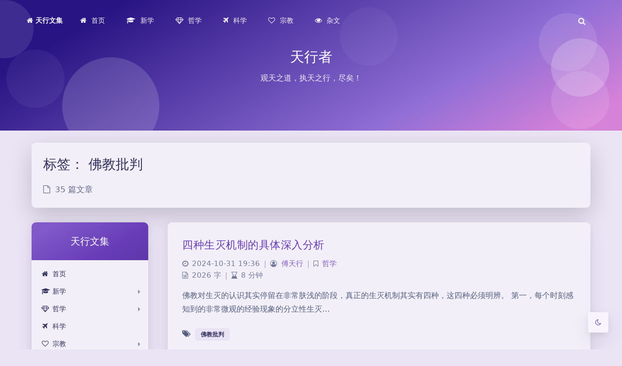

--- FILE ---
content_type: text/html; charset=UTF-8
request_url: https://ftx.1399.wang/tag/%E4%BD%9B%E6%95%99%E6%89%B9%E5%88%A4
body_size: 15124
content:
<!DOCTYPE html>
<html dir="ltr" lang="zh-Hans" prefix="og: https://ogp.me/ns#" class="no-js immersion-color use-big-shadow banner-mini toolbar-blur article-header-style-2 ">
<head>
	<meta charset="UTF-8">
			<meta name="viewport" content="width=device-width, initial-scale=1, maximum-scale=1, user-scalable=no">
		<meta property="og:title" content="佛教批判 ‣ 天行文集">
	<meta property="og:type" content="article">
	<meta property="og:url" content="https://ftx.1399.wang/tag/%E4%BD%9B%E6%95%99%E6%89%B9%E5%88%A4">
				<meta name="description" content="傅天行的全部文集，包含中西方哲学，科学和宗教等等的论述，介绍天行新学的核心思想。">
			<meta property="og:description" content="傅天行的全部文集，包含中西方哲学，科学和宗教等等的论述，介绍天行新学的核心思想。">
	
				<meta name="keywords" content="佛教批判">
	
	
	<meta name="theme-color" content="#673bb7">
	<meta name="theme-color-rgb" content="103,59,183">
	<meta name="theme-color-origin" content="#673bb7">
	<meta name="argon-enable-custom-theme-color" content="false">


	<meta name="theme-card-radius" content="9">
	<meta name="theme-card-radius-origin" content="9">

	<meta name="theme-version" content="1.3.5">
	


	<link rel="profile" href="http://gmpg.org/xfn/11">
	
	
	<title>佛教批判 ‣ 天行文集</title>
<script>let wpopt_front = {"ajax_url":"https:\/\/ftx.1399.wang\/wp-admin\/admin-ajax.php","ajax_name":"wp_opt","is_post":false,"module_post_views_open":false,"module_site_notice_open":false,"ai_summary_open":false,"ai_summary_animation_open":true,"ai_summary_show_more":true,"img_url":"https:\/\/ftx.1399.wang\/wp-content\/plugins\/wp-opt\/static\/img","ai_summary_other_link":"https:\/\/ftx.1399.wang\/1175"};</script>	<style>img:is([sizes="auto" i], [sizes^="auto," i]) { contain-intrinsic-size: 3000px 1500px }</style>
	
		<!-- All in One SEO 4.7.2 - aioseo.com -->
		<meta name="robots" content="max-image-preview:large" />
		<meta name="baidu-site-verification" content="HHEOT4aamxSadO17" />
		<link rel="canonical" href="https://ftx.1399.wang/tag/%e4%bd%9b%e6%95%99%e6%89%b9%e5%88%a4" />
		<link rel="next" href="https://ftx.1399.wang/tag/%E4%BD%9B%E6%95%99%E6%89%B9%E5%88%A4/page/2" />
		<meta name="generator" content="All in One SEO (AIOSEO) 4.7.2" />
		<script type="application/ld+json" class="aioseo-schema">
			{"@context":"https:\/\/schema.org","@graph":[{"@type":"BreadcrumbList","@id":"https:\/\/ftx.1399.wang\/tag\/%E4%BD%9B%E6%95%99%E6%89%B9%E5%88%A4#breadcrumblist","itemListElement":[{"@type":"ListItem","@id":"https:\/\/ftx.1399.wang\/#listItem","position":1,"name":"\u4e3b\u9801","item":"https:\/\/ftx.1399.wang\/","nextItem":"https:\/\/ftx.1399.wang\/tag\/%e4%bd%9b%e6%95%99%e6%89%b9%e5%88%a4#listItem"},{"@type":"ListItem","@id":"https:\/\/ftx.1399.wang\/tag\/%e4%bd%9b%e6%95%99%e6%89%b9%e5%88%a4#listItem","position":2,"name":"\u4f5b\u6559\u6279\u5224","previousItem":"https:\/\/ftx.1399.wang\/#listItem"}]},{"@type":"CollectionPage","@id":"https:\/\/ftx.1399.wang\/tag\/%E4%BD%9B%E6%95%99%E6%89%B9%E5%88%A4#collectionpage","url":"https:\/\/ftx.1399.wang\/tag\/%E4%BD%9B%E6%95%99%E6%89%B9%E5%88%A4","name":"\u4f5b\u6559\u6279\u5224 \u2023 \u5929\u884c\u6587\u96c6","inLanguage":"zh-CN","isPartOf":{"@id":"https:\/\/ftx.1399.wang\/#website"},"breadcrumb":{"@id":"https:\/\/ftx.1399.wang\/tag\/%E4%BD%9B%E6%95%99%E6%89%B9%E5%88%A4#breadcrumblist"}},{"@type":"Organization","@id":"https:\/\/ftx.1399.wang\/#organization","name":"\u5929\u884c\u6587\u96c6","url":"https:\/\/ftx.1399.wang\/"},{"@type":"WebSite","@id":"https:\/\/ftx.1399.wang\/#website","url":"https:\/\/ftx.1399.wang\/","name":"\u5929\u884c\u6587\u96c6","inLanguage":"zh-CN","publisher":{"@id":"https:\/\/ftx.1399.wang\/#organization"}}]}
		</script>
		<!-- All in One SEO -->

<link rel='stylesheet' id='argon_css_merged-css' href='https://ftx.1399.wang/wp-content/themes/argon/assets/argon_css_merged.css' type='text/css' media='all' />
<link rel='stylesheet' id='style-css' href='https://ftx.1399.wang/wp-content/themes/argon/style.css' type='text/css' media='all' />
<style id='classic-theme-styles-inline-css' type='text/css'>
/*! This file is auto-generated */
.wp-block-button__link{color:#fff;background-color:#32373c;border-radius:9999px;box-shadow:none;text-decoration:none;padding:calc(.667em + 2px) calc(1.333em + 2px);font-size:1.125em}.wp-block-file__button{background:#32373c;color:#fff;text-decoration:none}
</style>
<style id='global-styles-inline-css' type='text/css'>
:root{--wp--preset--aspect-ratio--square: 1;--wp--preset--aspect-ratio--4-3: 4/3;--wp--preset--aspect-ratio--3-4: 3/4;--wp--preset--aspect-ratio--3-2: 3/2;--wp--preset--aspect-ratio--2-3: 2/3;--wp--preset--aspect-ratio--16-9: 16/9;--wp--preset--aspect-ratio--9-16: 9/16;--wp--preset--color--black: #000000;--wp--preset--color--cyan-bluish-gray: #abb8c3;--wp--preset--color--white: #ffffff;--wp--preset--color--pale-pink: #f78da7;--wp--preset--color--vivid-red: #cf2e2e;--wp--preset--color--luminous-vivid-orange: #ff6900;--wp--preset--color--luminous-vivid-amber: #fcb900;--wp--preset--color--light-green-cyan: #7bdcb5;--wp--preset--color--vivid-green-cyan: #00d084;--wp--preset--color--pale-cyan-blue: #8ed1fc;--wp--preset--color--vivid-cyan-blue: #0693e3;--wp--preset--color--vivid-purple: #9b51e0;--wp--preset--gradient--vivid-cyan-blue-to-vivid-purple: linear-gradient(135deg,rgba(6,147,227,1) 0%,rgb(155,81,224) 100%);--wp--preset--gradient--light-green-cyan-to-vivid-green-cyan: linear-gradient(135deg,rgb(122,220,180) 0%,rgb(0,208,130) 100%);--wp--preset--gradient--luminous-vivid-amber-to-luminous-vivid-orange: linear-gradient(135deg,rgba(252,185,0,1) 0%,rgba(255,105,0,1) 100%);--wp--preset--gradient--luminous-vivid-orange-to-vivid-red: linear-gradient(135deg,rgba(255,105,0,1) 0%,rgb(207,46,46) 100%);--wp--preset--gradient--very-light-gray-to-cyan-bluish-gray: linear-gradient(135deg,rgb(238,238,238) 0%,rgb(169,184,195) 100%);--wp--preset--gradient--cool-to-warm-spectrum: linear-gradient(135deg,rgb(74,234,220) 0%,rgb(151,120,209) 20%,rgb(207,42,186) 40%,rgb(238,44,130) 60%,rgb(251,105,98) 80%,rgb(254,248,76) 100%);--wp--preset--gradient--blush-light-purple: linear-gradient(135deg,rgb(255,206,236) 0%,rgb(152,150,240) 100%);--wp--preset--gradient--blush-bordeaux: linear-gradient(135deg,rgb(254,205,165) 0%,rgb(254,45,45) 50%,rgb(107,0,62) 100%);--wp--preset--gradient--luminous-dusk: linear-gradient(135deg,rgb(255,203,112) 0%,rgb(199,81,192) 50%,rgb(65,88,208) 100%);--wp--preset--gradient--pale-ocean: linear-gradient(135deg,rgb(255,245,203) 0%,rgb(182,227,212) 50%,rgb(51,167,181) 100%);--wp--preset--gradient--electric-grass: linear-gradient(135deg,rgb(202,248,128) 0%,rgb(113,206,126) 100%);--wp--preset--gradient--midnight: linear-gradient(135deg,rgb(2,3,129) 0%,rgb(40,116,252) 100%);--wp--preset--font-size--small: 13px;--wp--preset--font-size--medium: 20px;--wp--preset--font-size--large: 36px;--wp--preset--font-size--x-large: 42px;--wp--preset--spacing--20: 0.44rem;--wp--preset--spacing--30: 0.67rem;--wp--preset--spacing--40: 1rem;--wp--preset--spacing--50: 1.5rem;--wp--preset--spacing--60: 2.25rem;--wp--preset--spacing--70: 3.38rem;--wp--preset--spacing--80: 5.06rem;--wp--preset--shadow--natural: 6px 6px 9px rgba(0, 0, 0, 0.2);--wp--preset--shadow--deep: 12px 12px 50px rgba(0, 0, 0, 0.4);--wp--preset--shadow--sharp: 6px 6px 0px rgba(0, 0, 0, 0.2);--wp--preset--shadow--outlined: 6px 6px 0px -3px rgba(255, 255, 255, 1), 6px 6px rgba(0, 0, 0, 1);--wp--preset--shadow--crisp: 6px 6px 0px rgba(0, 0, 0, 1);}:where(.is-layout-flex){gap: 0.5em;}:where(.is-layout-grid){gap: 0.5em;}body .is-layout-flex{display: flex;}.is-layout-flex{flex-wrap: wrap;align-items: center;}.is-layout-flex > :is(*, div){margin: 0;}body .is-layout-grid{display: grid;}.is-layout-grid > :is(*, div){margin: 0;}:where(.wp-block-columns.is-layout-flex){gap: 2em;}:where(.wp-block-columns.is-layout-grid){gap: 2em;}:where(.wp-block-post-template.is-layout-flex){gap: 1.25em;}:where(.wp-block-post-template.is-layout-grid){gap: 1.25em;}.has-black-color{color: var(--wp--preset--color--black) !important;}.has-cyan-bluish-gray-color{color: var(--wp--preset--color--cyan-bluish-gray) !important;}.has-white-color{color: var(--wp--preset--color--white) !important;}.has-pale-pink-color{color: var(--wp--preset--color--pale-pink) !important;}.has-vivid-red-color{color: var(--wp--preset--color--vivid-red) !important;}.has-luminous-vivid-orange-color{color: var(--wp--preset--color--luminous-vivid-orange) !important;}.has-luminous-vivid-amber-color{color: var(--wp--preset--color--luminous-vivid-amber) !important;}.has-light-green-cyan-color{color: var(--wp--preset--color--light-green-cyan) !important;}.has-vivid-green-cyan-color{color: var(--wp--preset--color--vivid-green-cyan) !important;}.has-pale-cyan-blue-color{color: var(--wp--preset--color--pale-cyan-blue) !important;}.has-vivid-cyan-blue-color{color: var(--wp--preset--color--vivid-cyan-blue) !important;}.has-vivid-purple-color{color: var(--wp--preset--color--vivid-purple) !important;}.has-black-background-color{background-color: var(--wp--preset--color--black) !important;}.has-cyan-bluish-gray-background-color{background-color: var(--wp--preset--color--cyan-bluish-gray) !important;}.has-white-background-color{background-color: var(--wp--preset--color--white) !important;}.has-pale-pink-background-color{background-color: var(--wp--preset--color--pale-pink) !important;}.has-vivid-red-background-color{background-color: var(--wp--preset--color--vivid-red) !important;}.has-luminous-vivid-orange-background-color{background-color: var(--wp--preset--color--luminous-vivid-orange) !important;}.has-luminous-vivid-amber-background-color{background-color: var(--wp--preset--color--luminous-vivid-amber) !important;}.has-light-green-cyan-background-color{background-color: var(--wp--preset--color--light-green-cyan) !important;}.has-vivid-green-cyan-background-color{background-color: var(--wp--preset--color--vivid-green-cyan) !important;}.has-pale-cyan-blue-background-color{background-color: var(--wp--preset--color--pale-cyan-blue) !important;}.has-vivid-cyan-blue-background-color{background-color: var(--wp--preset--color--vivid-cyan-blue) !important;}.has-vivid-purple-background-color{background-color: var(--wp--preset--color--vivid-purple) !important;}.has-black-border-color{border-color: var(--wp--preset--color--black) !important;}.has-cyan-bluish-gray-border-color{border-color: var(--wp--preset--color--cyan-bluish-gray) !important;}.has-white-border-color{border-color: var(--wp--preset--color--white) !important;}.has-pale-pink-border-color{border-color: var(--wp--preset--color--pale-pink) !important;}.has-vivid-red-border-color{border-color: var(--wp--preset--color--vivid-red) !important;}.has-luminous-vivid-orange-border-color{border-color: var(--wp--preset--color--luminous-vivid-orange) !important;}.has-luminous-vivid-amber-border-color{border-color: var(--wp--preset--color--luminous-vivid-amber) !important;}.has-light-green-cyan-border-color{border-color: var(--wp--preset--color--light-green-cyan) !important;}.has-vivid-green-cyan-border-color{border-color: var(--wp--preset--color--vivid-green-cyan) !important;}.has-pale-cyan-blue-border-color{border-color: var(--wp--preset--color--pale-cyan-blue) !important;}.has-vivid-cyan-blue-border-color{border-color: var(--wp--preset--color--vivid-cyan-blue) !important;}.has-vivid-purple-border-color{border-color: var(--wp--preset--color--vivid-purple) !important;}.has-vivid-cyan-blue-to-vivid-purple-gradient-background{background: var(--wp--preset--gradient--vivid-cyan-blue-to-vivid-purple) !important;}.has-light-green-cyan-to-vivid-green-cyan-gradient-background{background: var(--wp--preset--gradient--light-green-cyan-to-vivid-green-cyan) !important;}.has-luminous-vivid-amber-to-luminous-vivid-orange-gradient-background{background: var(--wp--preset--gradient--luminous-vivid-amber-to-luminous-vivid-orange) !important;}.has-luminous-vivid-orange-to-vivid-red-gradient-background{background: var(--wp--preset--gradient--luminous-vivid-orange-to-vivid-red) !important;}.has-very-light-gray-to-cyan-bluish-gray-gradient-background{background: var(--wp--preset--gradient--very-light-gray-to-cyan-bluish-gray) !important;}.has-cool-to-warm-spectrum-gradient-background{background: var(--wp--preset--gradient--cool-to-warm-spectrum) !important;}.has-blush-light-purple-gradient-background{background: var(--wp--preset--gradient--blush-light-purple) !important;}.has-blush-bordeaux-gradient-background{background: var(--wp--preset--gradient--blush-bordeaux) !important;}.has-luminous-dusk-gradient-background{background: var(--wp--preset--gradient--luminous-dusk) !important;}.has-pale-ocean-gradient-background{background: var(--wp--preset--gradient--pale-ocean) !important;}.has-electric-grass-gradient-background{background: var(--wp--preset--gradient--electric-grass) !important;}.has-midnight-gradient-background{background: var(--wp--preset--gradient--midnight) !important;}.has-small-font-size{font-size: var(--wp--preset--font-size--small) !important;}.has-medium-font-size{font-size: var(--wp--preset--font-size--medium) !important;}.has-large-font-size{font-size: var(--wp--preset--font-size--large) !important;}.has-x-large-font-size{font-size: var(--wp--preset--font-size--x-large) !important;}
:where(.wp-block-post-template.is-layout-flex){gap: 1.25em;}:where(.wp-block-post-template.is-layout-grid){gap: 1.25em;}
:where(.wp-block-columns.is-layout-flex){gap: 2em;}:where(.wp-block-columns.is-layout-grid){gap: 2em;}
:root :where(.wp-block-pullquote){font-size: 1.5em;line-height: 1.6;}
</style>
<script type="text/javascript" src="https://ftx.1399.wang/wp-content/themes/argon/assets/argon_js_merged.js" id="argon_js_merged-js"></script>
<script type="text/javascript" src="https://ftx.1399.wang/wp-content/themes/argon/assets/js/argon.min.js" id="argonjs-js"></script>
<link rel="EditURI" type="application/rsd+xml" title="RSD" href="https://ftx.1399.wang/xmlrpc.php?rsd" />
		<style type="text/css" id="wp-custom-css">
			p {
font-size:17px;
}		</style>
					<script type='text/javascript' src='/wp-content/themes/argon/assets/js/post-content.js'></script>
	<script>
		document.documentElement.classList.remove("no-js");
		var argonConfig = {
			wp_path: "/",
			language: "zh_CN",
			dateFormat: "YMD",
							zoomify: false,
						pangu: "false",
							lazyload: {
					threshold: 800,
					effect: "fadeIn"
				},
						fold_long_comments: true,
			fold_long_shuoshuo: false,
			disable_pjax: false,
			pjax_animation_durtion: 600,
			headroom: "false",
			waterflow_columns: "1",
			code_highlight: {
				enable: false,
				hide_linenumber: false,
				transparent_linenumber: false,
				break_line: false			}
		}
	</script>
	<script>
		var darkmodeAutoSwitch = "false";
		function setDarkmode(enable){
			if (enable == true){
				$("html").addClass("darkmode");
			}else{
				$("html").removeClass("darkmode");
			}
			$(window).trigger("scroll");
		}
		function toggleDarkmode(){
			if ($("html").hasClass("darkmode")){
				setDarkmode(false);
				sessionStorage.setItem("Argon_Enable_Dark_Mode", "false");
			}else{
				setDarkmode(true);
				sessionStorage.setItem("Argon_Enable_Dark_Mode", "true");
			}
		}
		if (sessionStorage.getItem("Argon_Enable_Dark_Mode") == "true"){
			setDarkmode(true);
		}
		function toggleDarkmodeByPrefersColorScheme(media){
			if (sessionStorage.getItem('Argon_Enable_Dark_Mode') == "false" || sessionStorage.getItem('Argon_Enable_Dark_Mode') == "true"){
				return;
			}
			if (media.matches){
				setDarkmode(true);
			}else{
				setDarkmode(false);
			}
		}
		function toggleDarkmodeByTime(){
			if (sessionStorage.getItem('Argon_Enable_Dark_Mode') == "false" || sessionStorage.getItem('Argon_Enable_Dark_Mode') == "true"){
				return;
			}
			let hour = new Date().getHours();
			if (hour < 7 || hour >= 22){
				setDarkmode(true);
			}else{
				setDarkmode(false);
			}
		}
		if (darkmodeAutoSwitch == 'system'){
			var darkmodeMediaQuery = window.matchMedia("(prefers-color-scheme: dark)");
			darkmodeMediaQuery.addListener(toggleDarkmodeByPrefersColorScheme);
			toggleDarkmodeByPrefersColorScheme(darkmodeMediaQuery);
		}
		if (darkmodeAutoSwitch == 'time'){
			toggleDarkmodeByTime();
		}
		if (darkmodeAutoSwitch == 'alwayson'){
			setDarkmode(true);
		}

		function toggleAmoledDarkMode(){
			$("html").toggleClass("amoled-dark");
			if ($("html").hasClass("amoled-dark")){
				localStorage.setItem("Argon_Enable_Amoled_Dark_Mode", "true");
			}else{
				localStorage.setItem("Argon_Enable_Amoled_Dark_Mode", "false");
			}
		}
		if (localStorage.getItem("Argon_Enable_Amoled_Dark_Mode") == "true"){
			$("html").addClass("amoled-dark");
		}else if (localStorage.getItem("Argon_Enable_Amoled_Dark_Mode") == "false"){
			$("html").removeClass("amoled-dark");
		}
	</script>
	<script>
		if (navigator.userAgent.indexOf("Safari") !== -1 && navigator.userAgent.indexOf("Chrome") === -1){
			$("html").addClass("using-safari");
		}
	</script>

			<script src="https://ftx.1399.wang/wp-content/themes/argon/assets/vendor/smoothscroll/smoothscroll1_pulse.js"></script>
		  <link rel="shortcut icon" href="/favicon.ico" type="image/x-icon" />
</head>

<script charset="UTF-8" id="LA_COLLECT" src="//sdk.51.la/js-sdk-pro.min.js"></script>
<script>LA.init({id:"K7sisdstwRuau8pI",ck:"K7sisdstwRuau8pI",autoTrack:true,hashMode:true})</script>
<style id="themecolor_css">
		:root{
		--themecolor: #673bb7;
		--themecolor-R: 103;
		--themecolor-G: 59;
		--themecolor-B: 183;
		--themecolor-H: 261;
		--themecolor-S: 51;
		--themecolor-L: 47;
	}
</style>
<style id="theme_cardradius_css">
	:root{
		--card-radius: 9px;
	}
</style>

<body class="archive tag tag-23">
<div id="toolbar">
	<header class="header-global">
		<nav id="navbar-main" class="navbar navbar-main navbar-expand-lg navbar-transparent navbar-light bg-primary headroom--not-bottom headroom--not-top headroom--pinned">
			<div class="container">
				<button id="open_sidebar" class="navbar-toggler" type="button" aria-expanded="false" aria-label="Toggle sidebar">
					<span class="navbar-toggler-icon"></span>
				</button>
				<div class="navbar-brand mr-0">
																	
							<a class="navbar-brand navbar-title" href="https://ftx.1399.wang"><i class="fa fa-home" aria-hidden="true"></i> 天行文集</a>
				</div>
				<div class="navbar-collapse collapse" id="navbar_global">
					<div class="navbar-collapse-header">
						<div class="row" style="display: none;">
							<div class="col-6 collapse-brand"></div>
							<div class="col-6 collapse-close">
								<button type="button" class="navbar-toggler" data-toggle="collapse" data-target="#navbar_global" aria-controls="navbar_global" aria-expanded="false" aria-label="Toggle navigation">
									<span></span>
									<span></span>
								</button>
							
							</div>
						</div>
						<div class="input-group input-group-alternative">
							<div class="input-group-prepend">
								<span class="input-group-text"><i class="fa fa-search"></i></span>
							</div>
							<input id="navbar_search_input_mobile" class="form-control" placeholder="搜索什么..." type="text" autocomplete="off">
													
						</div>
					</div>
					<ul class='navbar-nav navbar-nav-hover align-items-lg-center'>

										<li class='nav-item'>
											<a href='https://ftx.1399.wang/' class='nav-link' target='' title=''>
										  		<i class='ni ni-book-bookmark d-lg-none'></i>
												<span class='nav-link-inner--text'><i class="fa fa-home" aria-hidden="true"></i>首页</span>
										  </a>
</li>

										<li class='nav-item dropdown'>
											<a href='https://ftx.1399.wang/xinxue' class='nav-link' data-toggle='dropdown' no-pjax onclick='return false;' title=''>
										  		<i class='ni ni-book-bookmark d-lg-none'></i>
												<span class='nav-link-inner--text'><i class="fa fa-graduation-cap" aria-hidden="true"></i>新学</span>
										  </a>
<div class="dropdown-menu">
<a href='https://ftx.1399.wang/xinxue/tianxing' class='dropdown-item' target='' title=''>天行新学</a><a href='https://ftx.1399.wang/xinxue/lunzheng' class='dropdown-item' target='' title=''>核心论证</a>
</div>

</li>

										<li class='nav-item dropdown'>
											<a href='https://ftx.1399.wang/zhexue' class='nav-link' data-toggle='dropdown' no-pjax onclick='return false;' title=''>
										  		<i class='ni ni-book-bookmark d-lg-none'></i>
												<span class='nav-link-inner--text'><i class="fa fa-diamond" aria-hidden="true"></i>哲学</span>
										  </a>
<div class="dropdown-menu">
<a href='https://ftx.1399.wang/zhexue/zgzx' class='dropdown-item' target='' title='中国哲学的文章'>中国哲学</a><a href='https://ftx.1399.wang/zhexue/xfzx' class='dropdown-item' target='' title=''>西方哲学</a>
</div>

</li>

										<li class='nav-item'>
											<a href='https://ftx.1399.wang/kexue' class='nav-link' target='' title=''>
										  		<i class='ni ni-book-bookmark d-lg-none'></i>
												<span class='nav-link-inner--text'><i class="fa fa-plane" aria-hidden="true"></i>科学</span>
										  </a>
</li>

										<li class='nav-item dropdown'>
											<a href='https://ftx.1399.wang/zongjiao' class='nav-link' data-toggle='dropdown' no-pjax onclick='return false;' title=''>
										  		<i class='ni ni-book-bookmark d-lg-none'></i>
												<span class='nav-link-inner--text'><i class="fa fa-heart-o" aria-hidden="true"></i>宗教</span>
										  </a>
<div class="dropdown-menu">
<a href='https://ftx.1399.wang/zongjiao/shengxue' class='dropdown-item' target='' title=''>天行神学</a><a href='https://ftx.1399.wang/zongjiao/fojiaopipan' class='dropdown-item' target='' title=''>佛教批判</a><a href='https://ftx.1399.wang/zongjiao/yjpp' class='dropdown-item' target='' title=''>耶教批判</a>
</div>

</li>

										<li class='nav-item dropdown'>
											<a href='https://ftx.1399.wang/zawen' class='nav-link' data-toggle='dropdown' no-pjax onclick='return false;' title=''>
										  		<i class='ni ni-book-bookmark d-lg-none'></i>
												<span class='nav-link-inner--text'><i class="fa fa-eye" aria-hidden="true"></i>杂文</span>
										  </a>
<div class="dropdown-menu">
<a href='https://ftx.1399.wang/zawen/jingji' class='dropdown-item' target='' title=''>经济社会</a><a href='https://ftx.1399.wang/zawen/geren' class='dropdown-item' target='' title=''>个人随笔</a><a href='https://ftx.1399.wang/zawen/ziweishengren' class='dropdown-item' target='' title=''>紫微圣人</a>
</div>

</li></ul>					<ul class="navbar-nav align-items-lg-center ml-lg-auto">
						<li id="navbar_search_container" class="nav-item" data-toggle="modal">
							<div id="navbar_search_input_container">
								<div class="input-group input-group-alternative">
									<div class="input-group-prepend">
										<span class="input-group-text"><i class="fa fa-search"></i></span>
									</div>
									<input id="navbar_search_input" class="form-control" placeholder="搜索什么..." type="text" autocomplete="off">
								</div>
							</div>
						</li>
					</ul>
				</div>
				<div id="navbar_menu_mask" data-toggle="collapse" data-target="#navbar_global"></div>
				<button class="navbar-toggler" type="button" data-toggle="collapse" data-target="#navbar_global" aria-controls="navbar_global" aria-expanded="false" aria-label="Toggle navigation">
					<span class="navbar-toggler-icon navbar-toggler-searcg-icon"></span>
				</button>
			</div>
		</nav>
	</header>
</div>
<div class="modal fade" id="argon_search_modal" tabindex="-1" role="dialog" aria-labelledby="" aria-hidden="true">
	<div class="modal-dialog modal-dialog-centered modal-sm" role="document">
		<div class="modal-content">
			<div class="modal-header">
				<h5 class="modal-title">搜索</h5>
				<button type="button" class="close" data-dismiss="modal" aria-label="Close">
					<span aria-hidden="true">&times;</span>
				</button>
			</div>
			<div class="modal-body">
				<form id="argon_serach_form" method="get" action="https://ftx.1399.wang">
	<div class="form-group mb-3">
		<div class="input-group input-group-alternative">
			<div class="input-group-prepend">
				<span class="input-group-text"><i class="fa fa-search"></i></span>
			</div>
			<input name="s" class="form-control" placeholder="搜索什么..." type="text"  autocomplete="off" >
		</div>
	</div>
	<div class="text-center">
		<button onclick="if($('#argon_serach_form input[name=\'s\']').val() != '') {document.getElementById('argon_serach_form').submit();}" type="button" class="btn btn-primary">搜索</button>
	</div>
</form>			</div>
		</div>
	</div>
</div>
<!--Banner-->
<section id="banner" class="banner section section-lg section-shaped">
	<div class="shape shape-style-1 shape-primary">
		<span></span>
		<span></span>
		<span></span>
		<span></span>
		<span></span>
		<span></span>
		<span></span>
		<span></span>
		<span></span>
	</div>

		<div id="banner_container" class="banner-container container text-center">
					<div class="banner-title text-white" data-interval="139"><span data-text="天行者" class="banner-title-inner">&nbsp;</span>
			<span data-text="观天之道，执天之行，尽矣！" class="banner-subtitle d-block">&nbsp;</span></div>
			</div>
		</section>



<div id="float_action_buttons" class="float-action-buttons fabtns-unloaded">
	<button id="fabtn_toggle_sides" class="btn btn-icon btn-neutral fabtn shadow-sm" type="button" aria-hidden="true" tooltip-move-to-left="移至左侧" tooltip-move-to-right="移至右侧">
		<span class="btn-inner--icon fabtn-show-on-right"><i class="fa fa-caret-left"></i></span>
		<span class="btn-inner--icon fabtn-show-on-left"><i class="fa fa-caret-right"></i></span>
	</button>
	<button id="fabtn_back_to_top" class="btn btn-icon btn-neutral fabtn shadow-sm" type="button" aria-label="Back To Top" tooltip="回到顶部">
		<span class="btn-inner--icon"><i class="fa fa-angle-up"></i></span>
	</button>
	<button id="fabtn_go_to_comment" class="btn btn-icon btn-neutral fabtn shadow-sm d-none" type="button"  style='display: none;' aria-label="Comment" tooltip="评论">
		<span class="btn-inner--icon"><i class="fa fa-comment-o"></i></span>
	</button>
	<button id="fabtn_toggle_darkmode" class="btn btn-icon btn-neutral fabtn shadow-sm" type="button"  aria-label="Toggle Darkmode" tooltip-darkmode="夜间模式" tooltip-blackmode="暗黑模式" tooltip-lightmode="日间模式">
		<span class="btn-inner--icon"><i class="fa fa-moon-o"></i><i class='fa fa-lightbulb-o'></i></span>
	</button>
	<button id="fabtn_toggle_blog_settings_popup" class="btn btn-icon btn-neutral fabtn shadow-sm" type="button"  style='display: none;' aria-label="Open Blog Settings Menu" tooltip="设置">
		<span class="btn-inner--icon"><i class="fa fa-cog"></i></span>
	</button>
	<div id="fabtn_blog_settings_popup" class="card shadow-sm" style="opacity: 0;" aria-hidden="true">
		<div id="close_blog_settings"><i class="fa fa-close"></i></div>
		<div class="blog-setting-item mt-3">
			<div style="transform: translateY(-4px);"><div id="blog_setting_toggle_darkmode_and_amoledarkmode" tooltip-switch-to-darkmode="切换到夜间模式" tooltip-switch-to-blackmode="切换到暗黑模式"><span>夜间模式</span><span>暗黑模式</span></div></div>
			<div style="flex: 1;"></div>
			<label id="blog_setting_darkmode_switch" class="custom-toggle">
				<span class="custom-toggle-slider rounded-circle"></span>
			</label>
		</div>
		<div class="blog-setting-item mt-3">
			<div style="flex: 1;">字体</div>
			<div>
				<button id="blog_setting_font_sans_serif" type="button" class="blog-setting-font btn btn-outline-primary blog-setting-selector-left">Sans Serif</button><button id="blog_setting_font_serif" type="button" class="blog-setting-font btn btn-outline-primary blog-setting-selector-right">Serif</button>
			</div>
		</div>
		<div class="blog-setting-item mt-3">
			<div style="flex: 1;">阴影</div>
			<div>
				<button id="blog_setting_shadow_small" type="button" class="blog-setting-shadow btn btn-outline-primary blog-setting-selector-left">浅阴影</button><button id="blog_setting_shadow_big" type="button" class="blog-setting-shadow btn btn-outline-primary blog-setting-selector-right">深阴影</button>
			</div>
		</div>
		<div class="blog-setting-item mt-3 mb-3">
			<div style="flex: 1;">滤镜</div>
			<div id="blog_setting_filters" class="ml-3">
				<button id="blog_setting_filter_off" type="button" class="blog-setting-filter-btn ml-0" filter-name="off">关闭</button>
				<button id="blog_setting_filter_sunset" type="button" class="blog-setting-filter-btn" filter-name="sunset">日落</button>
				<button id="blog_setting_filter_darkness" type="button" class="blog-setting-filter-btn" filter-name="darkness">暗化</button>
				<button id="blog_setting_filter_grayscale" type="button" class="blog-setting-filter-btn" filter-name="grayscale">灰度</button>
			</div>
		</div>
		<div class="blog-setting-item mb-3">
			<div id="blog_setting_card_radius_to_default" style="cursor: pointer;" tooltip="恢复默认">圆角</div>
			<div style="flex: 1;margin-left: 20px;margin-right: 8px;transform: translateY(2px);">
				<div id="blog_setting_card_radius"></div>
			</div>
		</div>
			</div>
	<button id="fabtn_reading_progress" class="btn btn-icon btn-neutral fabtn shadow-sm" type="button" aria-hidden="true" tooltip="阅读进度">
		<div id="fabtn_reading_progress_bar" style="width: 0%;"></div>
		<span id="fabtn_reading_progress_details">0%</span>
	</button>
</div>

<div id="content" class="site-content">

<div class="page-information-card-container">
	<div class="page-information-card card bg-gradient-secondary shadow-lg border-0">
		<div class="card-body">
			<h3 class="text-black">	标签： <span>佛教批判</span> </h3>
						<p class="text-black mt-3 mb-0 opacity-8">
				<i class="fa fa-file-o mr-1"></i>
				35 篇文章			</p>
		</div>
	</div>
</div>

<div id="sidebar_mask"></div>
<aside id="leftbar" class="leftbar widget-area" role="complementary">
				<div id="leftbar_part1" class="widget widget_search card bg-white shadow-sm border-0">
			<div class="leftbar-banner card-body">
				<span class="leftbar-banner-title text-white">天行文集</span>

								
			</div>

			<ul id='leftbar_part1_menu' class='leftbar-menu'>

						<li class='leftbar-menu-item'>
							<a href='https://ftx.1399.wang/' target=''><i class="fa fa-home" aria-hidden="true"></i>首页</a></li>

						<li class='leftbar-menu-item leftbar-menu-item-haschildren'>
							<a href='https://ftx.1399.wang/xinxue' no-pjax onclick='return false;' target=''><i class="fa fa-graduation-cap" aria-hidden="true"></i>新学</a>
<ul class="leftbar-menu-item leftbar-menu-subitem shadow-sm">


						<li class='leftbar-menu-item'>
							<a href='https://ftx.1399.wang/xinxue/tianxing' target=''>天行新学</a></li>

						<li class='leftbar-menu-item'>
							<a href='https://ftx.1399.wang/xinxue/lunzheng' target=''>核心论证</a></li>
</ul>
</li>

						<li class='leftbar-menu-item leftbar-menu-item-haschildren'>
							<a href='https://ftx.1399.wang/zhexue' no-pjax onclick='return false;' target=''><i class="fa fa-diamond" aria-hidden="true"></i>哲学</a>
<ul class="leftbar-menu-item leftbar-menu-subitem shadow-sm">


						<li class='leftbar-menu-item'>
							<a href='https://ftx.1399.wang/zhexue/zgzx' target=''>中国哲学</a></li>

						<li class='leftbar-menu-item'>
							<a href='https://ftx.1399.wang/zhexue/xfzx' target=''>西方哲学</a></li>
</ul>
</li>

						<li class='leftbar-menu-item'>
							<a href='https://ftx.1399.wang/kexue' target=''><i class="fa fa-plane" aria-hidden="true"></i>科学</a></li>

						<li class='leftbar-menu-item leftbar-menu-item-haschildren'>
							<a href='https://ftx.1399.wang/zongjiao' no-pjax onclick='return false;' target=''><i class="fa fa-heart-o" aria-hidden="true"></i>宗教</a>
<ul class="leftbar-menu-item leftbar-menu-subitem shadow-sm">


						<li class='leftbar-menu-item'>
							<a href='https://ftx.1399.wang/zongjiao/shengxue' target=''>天行神学</a></li>

						<li class='leftbar-menu-item'>
							<a href='https://ftx.1399.wang/zongjiao/fojiaopipan' target=''>佛教批判</a></li>

						<li class='leftbar-menu-item'>
							<a href='https://ftx.1399.wang/zongjiao/yjpp' target=''>耶教批判</a></li>
</ul>
</li>

						<li class='leftbar-menu-item leftbar-menu-item-haschildren'>
							<a href='https://ftx.1399.wang/zawen' no-pjax onclick='return false;' target=''><i class="fa fa-eye" aria-hidden="true"></i>杂文</a>
<ul class="leftbar-menu-item leftbar-menu-subitem shadow-sm">


						<li class='leftbar-menu-item'>
							<a href='https://ftx.1399.wang/zawen/jingji' target=''>经济社会</a></li>

						<li class='leftbar-menu-item'>
							<a href='https://ftx.1399.wang/zawen/geren' target=''>个人随笔</a></li>

						<li class='leftbar-menu-item'>
							<a href='https://ftx.1399.wang/zawen/ziweishengren' target=''>紫微圣人</a></li>
</ul>
</li></ul>			<div class="card-body text-center leftbar-search-button">
				<button id="leftbar_search_container" class="btn btn-secondary btn-lg active btn-sm btn-block border-0" role="button">
					<i class="menu-item-icon fa fa-search mr-0"></i> 搜索					<input id="leftbar_search_input" type="text" placeholder="搜索什么..." class="form-control form-control-alternative" autocomplete="off">
				</button>
			</div>
		</div>
		<div id="leftbar_part2" class="widget widget_search card bg-white shadow-sm border-0">
			<div id="leftbar_part2_inner" class="card-body">
								<div class="nav-wrapper" style="padding-top: 5px;">
	                <ul class="nav nav-pills nav-fill" role="tablist">
												<li class="nav-item sidebar-tab-switcher">
							<a class="active show" id="leftbar_tab_overview_btn" data-toggle="tab" href="#leftbar_tab_overview" role="tab" aria-controls="leftbar_tab_overview" no-pjax>站点概览</a>
						</li>
													<li class="nav-item sidebar-tab-switcher">
								<a class="" id="leftbar_tab_tools_btn" data-toggle="tab" href="#leftbar_tab_tools" role="tab" aria-controls="leftbar_tab_tools" no-pjax>功能</a>
							</li>
							                </ul>
				</div>
				<div>
					<div class="tab-content" style="padding: 10px 10px 0 10px;">
												<div class="tab-pane fade text-center active show" id="leftbar_tab_overview" role="tabpanel" aria-labelledby="leftbar_tab_overview_btn">
							<div id="leftbar_overview_author_image" style="background-image: url([data-uri])" class="rounded-circle shadow-sm" alt="avatar"></div>
							<h6 id="leftbar_overview_author_name">傅天行</h6>
							<h6 id="leftbar_overview_author_description">一颗会思想的芦苇</h6>							<nav class="site-state">
								<div class="site-state-item site-state-posts">
									<a  style="cursor: default;">
										<span class="site-state-item-count">323</span>
										<span class="site-state-item-name">文章</span>
									</a>
								</div>
								<div class="site-state-item site-state-categories">
									<a data-toggle="modal" data-target="#blog_categories">
										<span class="site-state-item-count">16</span>
										<span class="site-state-item-name">分类</span>
									</a>
								</div>      
								<div class="site-state-item site-state-tags">
									<a data-toggle="modal" data-target="#blog_tags">
										<span class="site-state-item-count">46</span>
										<span class="site-state-item-name">标签</span>
									</a>
								</div>
							</nav>
														<div style='height: 20px;'></div>													</div>
													<div class="tab-pane fade" id="leftbar_tab_tools" role="tabpanel" aria-labelledby="leftbar_tab_tools_btn">
								<div id="block-9" class="widget widget_block card bg-white border-0">
<h5 class="wp-block-heading"></h5>
</div>
		<div id="recent-posts-2" class="widget widget_recent_entries card bg-white border-0">
		<h6 class="font-weight-bold text-black">近期文章</h6>
		<ul>
											<li>
					<a href="https://ftx.1399.wang/1177">先验自我论证</a>
									</li>
											<li>
					<a href="https://ftx.1399.wang/1175">王道主义法西斯的诞生与破局</a>
									</li>
											<li>
					<a href="https://ftx.1399.wang/1174">自我意识的关键是抵御退相干</a>
									</li>
											<li>
					<a href="https://ftx.1399.wang/1173">龙舰飞天的多功能和哲学基础</a>
									</li>
											<li>
					<a href="https://ftx.1399.wang/1172">龙舰飞天的诞生日与强大力量</a>
									</li>
					</ul>

		</div>							</div>
											</div>
				</div>
			</div>
		</div>
</aside>
<div class="modal fade" id="blog_categories" tabindex="-1" role="dialog" aria-labelledby="" aria-hidden="true">
	<div class="modal-dialog modal-dialog-centered">
		<div class="modal-content">
			<div class="modal-header">
				<h5 class="modal-title">分类</h5>
				<button type="button" class="close" data-dismiss="modal" aria-label="Close">
					<span aria-hidden="true">&times;</span>
				</button>
			</div>
			<div class="modal-body">
				<a href=https://ftx.1399.wang/zhexue/zgzx class='badge badge-secondary tag'>中国哲学 <span class='tag-num'>13</span></a><a href=https://ftx.1399.wang/zongjiao/shengxue class='badge badge-secondary tag'>天行神学 <span class='tag-num'>12</span></a><a href=https://ftx.1399.wang/xinxue class='badge badge-secondary tag'>新学 <span class='tag-num'>0</span></a><a href=https://ftx.1399.wang/xinxue/tianxing class='badge badge-secondary tag'>天行新学 <span class='tag-num'>12</span></a><a href=https://ftx.1399.wang/zawen/geren class='badge badge-secondary tag'>个人随笔 <span class='tag-num'>17</span></a><a href=https://ftx.1399.wang/xinxue/lunzheng class='badge badge-secondary tag'>核心论证 <span class='tag-num'>14</span></a><a href=https://ftx.1399.wang/zhexue class='badge badge-secondary tag'>哲学 <span class='tag-num'>110</span></a><a href=https://ftx.1399.wang/zongjiao/fojiaopipan class='badge badge-secondary tag'>佛教批判 <span class='tag-num'>33</span></a><a href=https://ftx.1399.wang/zhexue/xfzx class='badge badge-secondary tag'>西方哲学 <span class='tag-num'>11</span></a><a href=https://ftx.1399.wang/zawen/jingji class='badge badge-secondary tag'>经济社会 <span class='tag-num'>53</span></a><a href=https://ftx.1399.wang/zhexue/lunbian class='badge badge-secondary tag'>哲学论辩 <span class='tag-num'>7</span></a><a href=https://ftx.1399.wang/zawen/ziweishengren class='badge badge-secondary tag'>紫微圣人 <span class='tag-num'>21</span></a><a href=https://ftx.1399.wang/zongjiao/yjpp class='badge badge-secondary tag'>耶教批判 <span class='tag-num'>3</span></a><a href=https://ftx.1399.wang/kexue class='badge badge-secondary tag'>科学 <span class='tag-num'>19</span></a><a href=https://ftx.1399.wang/zongjiao class='badge badge-secondary tag'>宗教 <span class='tag-num'>0</span></a><a href=https://ftx.1399.wang/zawen class='badge badge-secondary tag'>杂文 <span class='tag-num'>2</span></a>			</div>
		</div>
	</div>
</div>
<div class="modal fade" id="blog_tags" tabindex="-1" role="dialog" aria-labelledby="" aria-hidden="true">
	<div class="modal-dialog modal-dialog-centered">
		<div class="modal-content">
			<div class="modal-header">
				<h5 class="modal-title">标签</h5>
				<button type="button" class="close" data-dismiss="modal" aria-label="Close">
					<span aria-hidden="true">&times;</span>
				</button>
			</div>
			<div class="modal-body">
				<a href=https://ftx.1399.wang/tag/%e6%94%bf%e6%b2%bb%e5%93%b2%e5%ad%a6 class='badge badge-secondary tag'>政治哲学 <span class='tag-num'>5</span></a><a href=https://ftx.1399.wang/tag/%e5%ba%b7%e5%be%b7 class='badge badge-secondary tag'>康德 <span class='tag-num'>1</span></a><a href=https://ftx.1399.wang/tag/%e6%88%91%e4%bb%ac class='badge badge-secondary tag'>我们 <span class='tag-num'>0</span></a><a href=https://ftx.1399.wang/tag/%e7%a7%91%e5%ad%a6 class='badge badge-secondary tag'>科学 <span class='tag-num'>2</span></a><a href=https://ftx.1399.wang/tag/%e6%95%b0%e5%ad%a6 class='badge badge-secondary tag'>数学 <span class='tag-num'>4</span></a><a href=https://ftx.1399.wang/tag/%e5%85%b1%e5%90%8c%e4%bd%93 class='badge badge-secondary tag'>共同体 <span class='tag-num'>5</span></a><a href=https://ftx.1399.wang/tag/%e5%9f%ba%e7%9d%a3%e6%95%99 class='badge badge-secondary tag'>基督教 <span class='tag-num'>4</span></a><a href=https://ftx.1399.wang/tag/%e5%9b%a0%e6%9e%9c%e5%be%8b class='badge badge-secondary tag'>因果律 <span class='tag-num'>1</span></a><a href=https://ftx.1399.wang/tag/%e4%b8%aa%e4%ba%ba class='badge badge-secondary tag'>个人 <span class='tag-num'>0</span></a><a href=https://ftx.1399.wang/tag/%e5%a4%a9%e8%a1%8c%e7%a5%9e%e5%ad%a6 class='badge badge-secondary tag'>天行神学 <span class='tag-num'>7</span></a><a href=https://ftx.1399.wang/tag/%e8%ae%a4%e8%af%86%e8%ae%ba class='badge badge-secondary tag'>认识论 <span class='tag-num'>2</span></a><a href=https://ftx.1399.wang/tag/%e5%85%b7%e6%9c%89 class='badge badge-secondary tag'>具有 <span class='tag-num'>0</span></a><a href=https://ftx.1399.wang/tag/%e9%80%9a%e8%af%86%e6%95%99%e8%82%b2 class='badge badge-secondary tag'>通识教育 <span class='tag-num'>3</span></a><a href=https://ftx.1399.wang/tag/%e5%93%b2%e5%ad%a6%e8%ae%ba%e8%be%a9 class='badge badge-secondary tag'>哲学论辩 <span class='tag-num'>3</span></a><a href=https://ftx.1399.wang/tag/%e7%90%86%e5%bf%b5 class='badge badge-secondary tag'>理念 <span class='tag-num'>0</span></a><a href=https://ftx.1399.wang/tag/%e9%a9%ac%e5%85%8b%e6%80%9d%e5%93%b2%e5%ad%a6 class='badge badge-secondary tag'>马克思哲学 <span class='tag-num'>4</span></a><a href=https://ftx.1399.wang/tag/%e8%80%b6%e6%95%99%e6%89%b9%e5%88%a4 class='badge badge-secondary tag'>耶教批判 <span class='tag-num'>1</span></a><a href=https://ftx.1399.wang/tag/%e7%bb%8f%e6%b5%8e class='badge badge-secondary tag'>经济 <span class='tag-num'>11</span></a><a href=https://ftx.1399.wang/tag/%e4%bc%a6%e7%90%86%e5%ad%a6 class='badge badge-secondary tag'>伦理学 <span class='tag-num'>0</span></a><a href=https://ftx.1399.wang/tag/%e6%b3%a2%e5%87%bd%e6%95%b0 class='badge badge-secondary tag'>波函数 <span class='tag-num'>1</span></a><a href=https://ftx.1399.wang/tag/%e5%a4%a9%e8%a1%8c%e6%96%b0%e5%ad%a6 class='badge badge-secondary tag'>天行新学 <span class='tag-num'>16</span></a><a href=https://ftx.1399.wang/tag/%e6%9d%82%e6%96%87 class='badge badge-secondary tag'>杂文 <span class='tag-num'>0</span></a><a href=https://ftx.1399.wang/tag/%e9%87%8d%e5%90%af class='badge badge-secondary tag'>重启 <span class='tag-num'>1</span></a><a href=https://ftx.1399.wang/tag/%e7%b4%ab%e5%be%ae%e5%9c%a3%e4%ba%ba class='badge badge-secondary tag'>紫微圣人 <span class='tag-num'>7</span></a><a href=https://ftx.1399.wang/tag/%e6%b3%a2%e7%b2%92%e4%ba%8c%e8%b1%a1 class='badge badge-secondary tag'>波粒二象 <span class='tag-num'>11</span></a><a href=https://ftx.1399.wang/tag/%e7%99%be%e4%b8%87%e8%b5%8c%e7%ba%a6 class='badge badge-secondary tag'>百万赌约 <span class='tag-num'>1</span></a><a href=https://ftx.1399.wang/tag/%e6%a0%b8%e5%bf%83%e8%ae%ba%e8%af%81 class='badge badge-secondary tag'>核心论证 <span class='tag-num'>15</span></a><a href=https://ftx.1399.wang/tag/%e5%a4%a9%e8%a1%8c%e4%b9%a6%e9%99%a2 class='badge badge-secondary tag'>天行书院 <span class='tag-num'>1</span></a><a href=https://ftx.1399.wang/tag/%e4%b9%9d%e4%b9%9d%e8%b7%83%e5%8d%87 class='badge badge-secondary tag'>九九跃升 <span class='tag-num'>1</span></a><a href=https://ftx.1399.wang/tag/%e5%a4%a9%e5%85%83 class='badge badge-secondary tag'>天元 <span class='tag-num'>20</span></a><a href=https://ftx.1399.wang/tag/%e5%a4%a9%e8%a1%8c%e8%80%85 class='badge badge-secondary tag'>天行者 <span class='tag-num'>3</span></a><a href=https://ftx.1399.wang/tag/%e5%a4%a9%e4%b8%8b%e5%a4%a7%e5%90%8c class='badge badge-secondary tag'>天下大同 <span class='tag-num'>1</span></a><a href=https://ftx.1399.wang/tag/%e4%bd%9b%e6%95%99%e6%89%b9%e5%88%a4 class='badge badge-secondary tag'>佛教批判 <span class='tag-num'>35</span></a><a href=https://ftx.1399.wang/tag/txz%e5%8d%8f%e8%ae%ae class='badge badge-secondary tag'>TXZ协议 <span class='tag-num'>1</span></a><a href=https://ftx.1399.wang/tag/%e4%b8%89%e9%be%99%e5%90%88%e4%b8%80 class='badge badge-secondary tag'>三龙合一 <span class='tag-num'>1</span></a><a href=https://ftx.1399.wang/tag/%e4%bd%9b%e6%95%99 class='badge badge-secondary tag'>佛教 <span class='tag-num'>0</span></a><a href=https://ftx.1399.wang/tag/%e6%97%b6%e7%a9%ba%e9%97%ae%e9%a2%98 class='badge badge-secondary tag'>时空问题 <span class='tag-num'>1</span></a><a href=https://ftx.1399.wang/tag/139%e7%9f%a9%e9%98%b5 class='badge badge-secondary tag'>139矩阵 <span class='tag-num'>1</span></a><a href=https://ftx.1399.wang/tag/%e6%88%91%e7%9a%84%e4%ba%ba%e7%94%9f class='badge badge-secondary tag'>我的人生 <span class='tag-num'>9</span></a><a href=https://ftx.1399.wang/tag/%e9%87%8f%e5%ad%90%e5%8a%9b%e5%ad%a6 class='badge badge-secondary tag'>量子力学 <span class='tag-num'>5</span></a><a href=https://ftx.1399.wang/tag/%e4%b8%ad%e7%be%8e%e5%85%b1%e6%b2%bb class='badge badge-secondary tag'>中美共治 <span class='tag-num'>1</span></a><a href=https://ftx.1399.wang/tag/%e4%b8%aa%e4%ba%ba%e9%9a%8f%e7%ac%94 class='badge badge-secondary tag'>个人随笔 <span class='tag-num'>7</span></a><a href=https://ftx.1399.wang/tag/%e8%be%a9%e8%af%81%e6%b3%95 class='badge badge-secondary tag'>辩证法 <span class='tag-num'>2</span></a><a href=https://ftx.1399.wang/tag/%e9%be%99%e8%88%b0%e9%a3%9e%e5%a4%a9 class='badge badge-secondary tag'>龙舰飞天 <span class='tag-num'>1</span></a><a href=https://ftx.1399.wang/tag/%e4%b8%ad%e5%9b%bd%e6%96%87%e5%8c%96 class='badge badge-secondary tag'>中国文化 <span class='tag-num'>11</span></a><a href=https://ftx.1399.wang/tag/%e8%a5%bf%e6%96%b9%e5%93%b2%e5%ad%a6 class='badge badge-secondary tag'>西方哲学 <span class='tag-num'>4</span></a>			</div>
		</div>
	</div>
</div>

<div id="primary" class="content-area">
	<main id="main" class="site-main article-list" role="main">
			<style id="themecolor_css">
.post-title2 {
	font-size: 22px;
	letter-spacing: 0.5px;
	transition: all 0.35s ease;
}
.post-title2:hover {
	letter-spacing: 1px;
}

</style>
<article class="post card bg-white shadow-sm border-0  post-preview-layout-3" id="post-1092" class="post-1092 post type-post status-publish format-standard hentry category-zhexue tag-23">
				<header class="post-header">
			<a class="post-title2" href="https://ftx.1399.wang/1092">四种生灭机制的具体深入分析</a>
			<div class="post-meta">
				<div class="post-meta-detail post-meta-detail-time">
					<i class="fa fa-clock-o" aria-hidden="true"></i>
					<time title="发布于 2024-10-31 19:36:38 | 编辑于 2024-11-07 20:30:15">2024-10-31 19:36
					</time>
				</div> <div class="post-meta-devide">|</div> <div class="post-meta-detail post-meta-detail-author">
					<i class="fa fa-user-circle-o" aria-hidden="true"></i> <a href="https://ftx.1399.wang/author/futianxing" target="_blank">傅天行</a>
				</div> <div class="post-meta-devide">|</div> <div class="post-meta-detail post-meta-detail-categories">
				<i class="fa fa-bookmark-o" aria-hidden="true"></i> <a href="https://ftx.1399.wang/zhexue" target="_blank" class="post-meta-detail-catagory-link">哲学</a></div>								</br><div class="post-meta-detail post-meta-detail-words">
		<i class="fa fa-file-word-o" aria-hidden="true"></i><span> 2026 字</span>
		</div>
		<div class="post-meta-devide">|</div>
		<div class="post-meta-detail post-meta-detail-words">
			<i class="fa fa-hourglass-end" aria-hidden="true"></i>
			8 分钟
		</div>
				</div>
		</header>

				<div class="post-content">
			佛教对生灭的认识其实停留在非常肤浅的阶段，真正的生灭机制其实有四种，这四种必须明辨。 第一，每个时刻感知到的非常微观的经验现象的分立性生灭&hellip;		</div>
	
			<div class="post-tags">
			<i class="fa fa-tags" aria-hidden="true"></i>
			<a href='https://ftx.1399.wang/tag/%e4%bd%9b%e6%95%99%e6%89%b9%e5%88%a4' target='_blank' class='tag badge badge-secondary post-meta-detail-tag'>佛教批判</a>		</div>
	</article><style id="themecolor_css">
.post-title2 {
	font-size: 22px;
	letter-spacing: 0.5px;
	transition: all 0.35s ease;
}
.post-title2:hover {
	letter-spacing: 1px;
}

</style>
<article class="post card bg-white shadow-sm border-0  post-preview-layout-3" id="post-293" class="post-293 post type-post status-publish format-standard hentry category-fojiaopipan tag-23">
				<header class="post-header">
			<a class="post-title2" href="https://ftx.1399.wang/293">灭佛者天行：我要诸佛烟消云散</a>
			<div class="post-meta">
				<div class="post-meta-detail post-meta-detail-time">
					<i class="fa fa-clock-o" aria-hidden="true"></i>
					<time title="发布于 2023-7-01 9:13:25 | 编辑于 2024-9-13 13:25:21">2023-7-01 9:13
					</time>
				</div> <div class="post-meta-devide">|</div> <div class="post-meta-detail post-meta-detail-author">
					<i class="fa fa-user-circle-o" aria-hidden="true"></i> <a href="https://ftx.1399.wang/author/futianxing" target="_blank">傅天行</a>
				</div> <div class="post-meta-devide">|</div> <div class="post-meta-detail post-meta-detail-categories">
				<i class="fa fa-bookmark-o" aria-hidden="true"></i> <a href="https://ftx.1399.wang/zongjiao/fojiaopipan" target="_blank" class="post-meta-detail-catagory-link">佛教批判</a></div>								</br><div class="post-meta-detail post-meta-detail-words">
		<i class="fa fa-file-word-o" aria-hidden="true"></i><span> 1496 字</span>
		</div>
		<div class="post-meta-devide">|</div>
		<div class="post-meta-detail post-meta-detail-words">
			<i class="fa fa-hourglass-end" aria-hidden="true"></i>
			6 分钟
		</div>
				</div>
		</header>

				<div class="post-content">
			​​ 我一直认为佛教在全中国“自东汉到北宋”千年的传播，对中国的国民生活是有害无益，而且危害至深至巨。我把整个佛教东传的时代，看成中国的“&hellip;		</div>
	
			<div class="post-tags">
			<i class="fa fa-tags" aria-hidden="true"></i>
			<a href='https://ftx.1399.wang/tag/%e4%bd%9b%e6%95%99%e6%89%b9%e5%88%a4' target='_blank' class='tag badge badge-secondary post-meta-detail-tag'>佛教批判</a>		</div>
	</article><style id="themecolor_css">
.post-title2 {
	font-size: 22px;
	letter-spacing: 0.5px;
	transition: all 0.35s ease;
}
.post-title2:hover {
	letter-spacing: 1px;
}

</style>
<article class="post card bg-white shadow-sm border-0  post-preview-layout-3" id="post-179" class="post-179 post type-post status-publish format-standard hentry category-fojiaopipan tag-23">
				<header class="post-header">
			<a class="post-title2" href="https://ftx.1399.wang/179">一文揭穿乔达摩教义的致命漏洞</a>
			<div class="post-meta">
				<div class="post-meta-detail post-meta-detail-time">
					<i class="fa fa-clock-o" aria-hidden="true"></i>
					<time title="发布于 2023-6-11 17:34:57 | 编辑于 2024-2-28 19:08:36">2023-6-11 17:34
					</time>
				</div> <div class="post-meta-devide">|</div> <div class="post-meta-detail post-meta-detail-author">
					<i class="fa fa-user-circle-o" aria-hidden="true"></i> <a href="https://ftx.1399.wang/author/futianxing" target="_blank">傅天行</a>
				</div> <div class="post-meta-devide">|</div> <div class="post-meta-detail post-meta-detail-categories">
				<i class="fa fa-bookmark-o" aria-hidden="true"></i> <a href="https://ftx.1399.wang/zongjiao/fojiaopipan" target="_blank" class="post-meta-detail-catagory-link">佛教批判</a></div>								</br><div class="post-meta-detail post-meta-detail-words">
		<i class="fa fa-file-word-o" aria-hidden="true"></i><span> 11988 字</span>
		</div>
		<div class="post-meta-devide">|</div>
		<div class="post-meta-detail post-meta-detail-words">
			<i class="fa fa-hourglass-end" aria-hidden="true"></i>
			43 分钟
		</div>
				</div>
		</header>

				<div class="post-content">
			摘要 佛教创始人乔达摩·悉达多利用了经验主义的认知陷阱，编造出了一个貌似自洽的理论体系。乔达摩强调要如实观，如实观的结果只能是观察到经验现&hellip;		</div>
	
			<div class="post-tags">
			<i class="fa fa-tags" aria-hidden="true"></i>
			<a href='https://ftx.1399.wang/tag/%e4%bd%9b%e6%95%99%e6%89%b9%e5%88%a4' target='_blank' class='tag badge badge-secondary post-meta-detail-tag'>佛教批判</a>		</div>
	</article><style id="themecolor_css">
.post-title2 {
	font-size: 22px;
	letter-spacing: 0.5px;
	transition: all 0.35s ease;
}
.post-title2:hover {
	letter-spacing: 1px;
}

</style>
<article class="post card bg-white shadow-sm border-0  post-preview-layout-3" id="post-790" class="post-790 post type-post status-publish format-standard hentry category-fojiaopipan tag-23">
				<header class="post-header">
			<a class="post-title2" href="https://ftx.1399.wang/790">看“南传佛教上空的乌云”有感</a>
			<div class="post-meta">
				<div class="post-meta-detail post-meta-detail-time">
					<i class="fa fa-clock-o" aria-hidden="true"></i>
					<time title="发布于 2024-3-12 21:36:35 | 编辑于 2024-4-03 18:58:39">2024-3-12 21:36
					</time>
				</div> <div class="post-meta-devide">|</div> <div class="post-meta-detail post-meta-detail-author">
					<i class="fa fa-user-circle-o" aria-hidden="true"></i> <a href="https://ftx.1399.wang/author/futianxing" target="_blank">傅天行</a>
				</div> <div class="post-meta-devide">|</div> <div class="post-meta-detail post-meta-detail-categories">
				<i class="fa fa-bookmark-o" aria-hidden="true"></i> <a href="https://ftx.1399.wang/zongjiao/fojiaopipan" target="_blank" class="post-meta-detail-catagory-link">佛教批判</a></div>								</br><div class="post-meta-detail post-meta-detail-words">
		<i class="fa fa-file-word-o" aria-hidden="true"></i><span> 1559 字</span>
		</div>
		<div class="post-meta-devide">|</div>
		<div class="post-meta-detail post-meta-detail-words">
			<i class="fa fa-hourglass-end" aria-hidden="true"></i>
			6 分钟
		</div>
				</div>
		</header>

				<div class="post-content">
			偶然在某个网易博客上发现了一篇网名为Cppbuilder写的评论我以上文章的帖子，写得很有意思。这个就是我说的南传上座部通过阿毗达摩把佛陀&hellip;		</div>
	
			<div class="post-tags">
			<i class="fa fa-tags" aria-hidden="true"></i>
			<a href='https://ftx.1399.wang/tag/%e4%bd%9b%e6%95%99%e6%89%b9%e5%88%a4' target='_blank' class='tag badge badge-secondary post-meta-detail-tag'>佛教批判</a>		</div>
	</article><style id="themecolor_css">
.post-title2 {
	font-size: 22px;
	letter-spacing: 0.5px;
	transition: all 0.35s ease;
}
.post-title2:hover {
	letter-spacing: 1px;
}

</style>
<article class="post card bg-white shadow-sm border-0  post-preview-layout-3" id="post-291" class="post-291 post type-post status-publish format-standard hentry category-fojiaopipan tag-23">
				<header class="post-header">
			<a class="post-title2" href="https://ftx.1399.wang/291">笼罩南传佛教上空的两朵乌云</a>
			<div class="post-meta">
				<div class="post-meta-detail post-meta-detail-time">
					<i class="fa fa-clock-o" aria-hidden="true"></i>
					<time title="发布于 2023-6-30 20:47:09 | 编辑于 2023-7-11 19:55:58">2023-6-30 20:47
					</time>
				</div> <div class="post-meta-devide">|</div> <div class="post-meta-detail post-meta-detail-author">
					<i class="fa fa-user-circle-o" aria-hidden="true"></i> <a href="https://ftx.1399.wang/author/futianxing" target="_blank">傅天行</a>
				</div> <div class="post-meta-devide">|</div> <div class="post-meta-detail post-meta-detail-categories">
				<i class="fa fa-bookmark-o" aria-hidden="true"></i> <a href="https://ftx.1399.wang/zongjiao/fojiaopipan" target="_blank" class="post-meta-detail-catagory-link">佛教批判</a></div>								</br><div class="post-meta-detail post-meta-detail-words">
		<i class="fa fa-file-word-o" aria-hidden="true"></i><span> 4202 字</span>
		</div>
		<div class="post-meta-devide">|</div>
		<div class="post-meta-detail post-meta-detail-words">
			<i class="fa fa-hourglass-end" aria-hidden="true"></i>
			15 分钟
		</div>
				</div>
		</header>

				<div class="post-content">
			十九世纪末，物理学界的很多科学家对经典物理的严密性极为满意，认为物理学发展已经到了巅峰，所有的问题已经解决。自然界的一切现象几乎都可以被现&hellip;		</div>
	
			<div class="post-tags">
			<i class="fa fa-tags" aria-hidden="true"></i>
			<a href='https://ftx.1399.wang/tag/%e4%bd%9b%e6%95%99%e6%89%b9%e5%88%a4' target='_blank' class='tag badge badge-secondary post-meta-detail-tag'>佛教批判</a>		</div>
	</article><style id="themecolor_css">
.post-title2 {
	font-size: 22px;
	letter-spacing: 0.5px;
	transition: all 0.35s ease;
}
.post-title2:hover {
	letter-spacing: 1px;
}

</style>
<article class="post card bg-white shadow-sm border-0  post-preview-layout-3" id="post-789" class="post-789 post type-post status-publish format-standard hentry category-fojiaopipan tag-23">
				<header class="post-header">
			<a class="post-title2" href="https://ftx.1399.wang/789">佛法和新学比较：无我与有我</a>
			<div class="post-meta">
				<div class="post-meta-detail post-meta-detail-time">
					<i class="fa fa-clock-o" aria-hidden="true"></i>
					<time title="发布于 2024-3-12 21:35:32 | 编辑于 2025-10-07 15:38:03">2024-3-12 21:35
					</time>
				</div> <div class="post-meta-devide">|</div> <div class="post-meta-detail post-meta-detail-author">
					<i class="fa fa-user-circle-o" aria-hidden="true"></i> <a href="https://ftx.1399.wang/author/futianxing" target="_blank">傅天行</a>
				</div> <div class="post-meta-devide">|</div> <div class="post-meta-detail post-meta-detail-categories">
				<i class="fa fa-bookmark-o" aria-hidden="true"></i> <a href="https://ftx.1399.wang/zongjiao/fojiaopipan" target="_blank" class="post-meta-detail-catagory-link">佛教批判</a></div>								</br><div class="post-meta-detail post-meta-detail-words">
		<i class="fa fa-file-word-o" aria-hidden="true"></i><span> 3539 字</span>
		</div>
		<div class="post-meta-devide">|</div>
		<div class="post-meta-detail post-meta-detail-words">
			<i class="fa fa-hourglass-end" aria-hidden="true"></i>
			13 分钟
		</div>
				</div>
		</header>

				<div class="post-content">
			乔达摩要否认有我，必须要认定众生只能是五蕴的生灭相续，因缘和合。他通过如实的禅修经验观察，也确实发现如此，因为禅修当中体验到的任何身心现象&hellip;		</div>
	
			<div class="post-tags">
			<i class="fa fa-tags" aria-hidden="true"></i>
			<a href='https://ftx.1399.wang/tag/%e4%bd%9b%e6%95%99%e6%89%b9%e5%88%a4' target='_blank' class='tag badge badge-secondary post-meta-detail-tag'>佛教批判</a>		</div>
	</article><style id="themecolor_css">
.post-title2 {
	font-size: 22px;
	letter-spacing: 0.5px;
	transition: all 0.35s ease;
}
.post-title2:hover {
	letter-spacing: 1px;
}

</style>
<article class="post card bg-white shadow-sm border-0  post-preview-layout-3" id="post-788" class="post-788 post type-post status-publish format-standard hentry category-fojiaopipan tag-23">
				<header class="post-header">
			<a class="post-title2" href="https://ftx.1399.wang/788">佛法和新学比较：无我与有我</a>
			<div class="post-meta">
				<div class="post-meta-detail post-meta-detail-time">
					<i class="fa fa-clock-o" aria-hidden="true"></i>
					<time title="发布于 2024-3-12 21:35:08 | 编辑于 2024-4-03 18:56:14">2024-3-12 21:35
					</time>
				</div> <div class="post-meta-devide">|</div> <div class="post-meta-detail post-meta-detail-author">
					<i class="fa fa-user-circle-o" aria-hidden="true"></i> <a href="https://ftx.1399.wang/author/futianxing" target="_blank">傅天行</a>
				</div> <div class="post-meta-devide">|</div> <div class="post-meta-detail post-meta-detail-categories">
				<i class="fa fa-bookmark-o" aria-hidden="true"></i> <a href="https://ftx.1399.wang/zongjiao/fojiaopipan" target="_blank" class="post-meta-detail-catagory-link">佛教批判</a></div>								</br><div class="post-meta-detail post-meta-detail-words">
		<i class="fa fa-file-word-o" aria-hidden="true"></i><span> 3482 字</span>
		</div>
		<div class="post-meta-devide">|</div>
		<div class="post-meta-detail post-meta-detail-words">
			<i class="fa fa-hourglass-end" aria-hidden="true"></i>
			13 分钟
		</div>
				</div>
		</header>

				<div class="post-content">
			佛陀要承认无我，必须认定众生只能是五蕴的生灭相续，因缘和合。佛陀通过如实的禅修经验观察，也确实发现如此，因为禅修当中体验到的任何现象都是生&hellip;		</div>
	
			<div class="post-tags">
			<i class="fa fa-tags" aria-hidden="true"></i>
			<a href='https://ftx.1399.wang/tag/%e4%bd%9b%e6%95%99%e6%89%b9%e5%88%a4' target='_blank' class='tag badge badge-secondary post-meta-detail-tag'>佛教批判</a>		</div>
	</article><style id="themecolor_css">
.post-title2 {
	font-size: 22px;
	letter-spacing: 0.5px;
	transition: all 0.35s ease;
}
.post-title2:hover {
	letter-spacing: 1px;
}

</style>
<article class="post card bg-white shadow-sm border-0  post-preview-layout-3" id="post-791" class="post-791 post type-post status-publish format-standard hentry category-fojiaopipan tag-23">
				<header class="post-header">
			<a class="post-title2" href="https://ftx.1399.wang/791">新学解脱路径和佛教解脱路径</a>
			<div class="post-meta">
				<div class="post-meta-detail post-meta-detail-time">
					<i class="fa fa-clock-o" aria-hidden="true"></i>
					<time title="发布于 2024-3-12 21:38:20 | 编辑于 2024-4-03 18:57:33">2024-3-12 21:38
					</time>
				</div> <div class="post-meta-devide">|</div> <div class="post-meta-detail post-meta-detail-author">
					<i class="fa fa-user-circle-o" aria-hidden="true"></i> <a href="https://ftx.1399.wang/author/futianxing" target="_blank">傅天行</a>
				</div> <div class="post-meta-devide">|</div> <div class="post-meta-detail post-meta-detail-categories">
				<i class="fa fa-bookmark-o" aria-hidden="true"></i> <a href="https://ftx.1399.wang/zongjiao/fojiaopipan" target="_blank" class="post-meta-detail-catagory-link">佛教批判</a></div>								</br><div class="post-meta-detail post-meta-detail-words">
		<i class="fa fa-file-word-o" aria-hidden="true"></i><span> 3040 字</span>
		</div>
		<div class="post-meta-devide">|</div>
		<div class="post-meta-detail post-meta-detail-words">
			<i class="fa fa-hourglass-end" aria-hidden="true"></i>
			12 分钟
		</div>
				</div>
		</header>

				<div class="post-content">
			微群：某佛教群 时间：2018.8.24 天行： 这不是悲观主义,而是人类的真实处境.人的脑力必定是有限的.我们是小星球上的大虫子.即使我&hellip;		</div>
	
			<div class="post-tags">
			<i class="fa fa-tags" aria-hidden="true"></i>
			<a href='https://ftx.1399.wang/tag/%e4%bd%9b%e6%95%99%e6%89%b9%e5%88%a4' target='_blank' class='tag badge badge-secondary post-meta-detail-tag'>佛教批判</a>		</div>
	</article><style id="themecolor_css">
.post-title2 {
	font-size: 22px;
	letter-spacing: 0.5px;
	transition: all 0.35s ease;
}
.post-title2:hover {
	letter-spacing: 1px;
}

</style>
<article class="post card bg-white shadow-sm border-0  post-preview-layout-3" id="post-787" class="post-787 post type-post status-publish format-standard hentry category-fojiaopipan tag-23">
				<header class="post-header">
			<a class="post-title2" href="https://ftx.1399.wang/787">佛教和新学对自我的不同认识</a>
			<div class="post-meta">
				<div class="post-meta-detail post-meta-detail-time">
					<i class="fa fa-clock-o" aria-hidden="true"></i>
					<time title="发布于 2024-3-12 21:34:53 | 编辑于 2024-4-03 18:58:50">2024-3-12 21:34
					</time>
				</div> <div class="post-meta-devide">|</div> <div class="post-meta-detail post-meta-detail-author">
					<i class="fa fa-user-circle-o" aria-hidden="true"></i> <a href="https://ftx.1399.wang/author/futianxing" target="_blank">傅天行</a>
				</div> <div class="post-meta-devide">|</div> <div class="post-meta-detail post-meta-detail-categories">
				<i class="fa fa-bookmark-o" aria-hidden="true"></i> <a href="https://ftx.1399.wang/zongjiao/fojiaopipan" target="_blank" class="post-meta-detail-catagory-link">佛教批判</a></div>								</br><div class="post-meta-detail post-meta-detail-words">
		<i class="fa fa-file-word-o" aria-hidden="true"></i><span> 2030 字</span>
		</div>
		<div class="post-meta-devide">|</div>
		<div class="post-meta-detail post-meta-detail-words">
			<i class="fa fa-hourglass-end" aria-hidden="true"></i>
			8 分钟
		</div>
				</div>
		</header>

				<div class="post-content">
			以下是三种对于众生（自我）的认识，通过这三种理论的对比，可以明辨出佛教大小乘以及天行新学的理论根本不同之处。 一、乔达摩原始教义和南传上座&hellip;		</div>
	
			<div class="post-tags">
			<i class="fa fa-tags" aria-hidden="true"></i>
			<a href='https://ftx.1399.wang/tag/%e4%bd%9b%e6%95%99%e6%89%b9%e5%88%a4' target='_blank' class='tag badge badge-secondary post-meta-detail-tag'>佛教批判</a>		</div>
	</article><style id="themecolor_css">
.post-title2 {
	font-size: 22px;
	letter-spacing: 0.5px;
	transition: all 0.35s ease;
}
.post-title2:hover {
	letter-spacing: 1px;
}

</style>
<article class="post card bg-white shadow-sm border-0  post-preview-layout-3" id="post-786" class="post-786 post type-post status-publish format-standard hentry category-fojiaopipan tag-23">
				<header class="post-header">
			<a class="post-title2" href="https://ftx.1399.wang/786">佛教批判：实证主义与否认本体</a>
			<div class="post-meta">
				<div class="post-meta-detail post-meta-detail-time">
					<i class="fa fa-clock-o" aria-hidden="true"></i>
					<time title="发布于 2024-3-12 21:34:27 | 编辑于 2024-4-03 18:59:01">2024-3-12 21:34
					</time>
				</div> <div class="post-meta-devide">|</div> <div class="post-meta-detail post-meta-detail-author">
					<i class="fa fa-user-circle-o" aria-hidden="true"></i> <a href="https://ftx.1399.wang/author/futianxing" target="_blank">傅天行</a>
				</div> <div class="post-meta-devide">|</div> <div class="post-meta-detail post-meta-detail-categories">
				<i class="fa fa-bookmark-o" aria-hidden="true"></i> <a href="https://ftx.1399.wang/zongjiao/fojiaopipan" target="_blank" class="post-meta-detail-catagory-link">佛教批判</a></div>								</br><div class="post-meta-detail post-meta-detail-words">
		<i class="fa fa-file-word-o" aria-hidden="true"></i><span> 3210 字</span>
		</div>
		<div class="post-meta-devide">|</div>
		<div class="post-meta-detail post-meta-detail-words">
			<i class="fa fa-hourglass-end" aria-hidden="true"></i>
			12 分钟
		</div>
				</div>
		</header>

				<div class="post-content">
			佛陀本人和佛教徒们有个非常严重的错误，就是鼓吹所谓的实证境界和个人体验，而根本没有意识到佛教这种所谓的实证，即借助深入禅定之下的如实禅观而&hellip;		</div>
	
			<div class="post-tags">
			<i class="fa fa-tags" aria-hidden="true"></i>
			<a href='https://ftx.1399.wang/tag/%e4%bd%9b%e6%95%99%e6%89%b9%e5%88%a4' target='_blank' class='tag badge badge-secondary post-meta-detail-tag'>佛教批判</a>		</div>
	</article><style id="themecolor_css">
.post-title2 {
	font-size: 22px;
	letter-spacing: 0.5px;
	transition: all 0.35s ease;
}
.post-title2:hover {
	letter-spacing: 1px;
}

</style>
<article class="post card bg-white shadow-sm border-0  post-preview-layout-3" id="post-785" class="post-785 post type-post status-publish format-standard hentry category-fojiaopipan tag-23">
				<header class="post-header">
			<a class="post-title2" href="https://ftx.1399.wang/785">佛教批判：轮回原因，并非无明</a>
			<div class="post-meta">
				<div class="post-meta-detail post-meta-detail-time">
					<i class="fa fa-clock-o" aria-hidden="true"></i>
					<time title="发布于 2024-3-12 21:33:40 | 编辑于 2024-4-03 18:59:12">2024-3-12 21:33
					</time>
				</div> <div class="post-meta-devide">|</div> <div class="post-meta-detail post-meta-detail-author">
					<i class="fa fa-user-circle-o" aria-hidden="true"></i> <a href="https://ftx.1399.wang/author/futianxing" target="_blank">傅天行</a>
				</div> <div class="post-meta-devide">|</div> <div class="post-meta-detail post-meta-detail-categories">
				<i class="fa fa-bookmark-o" aria-hidden="true"></i> <a href="https://ftx.1399.wang/zongjiao/fojiaopipan" target="_blank" class="post-meta-detail-catagory-link">佛教批判</a></div>								</br><div class="post-meta-detail post-meta-detail-words">
		<i class="fa fa-file-word-o" aria-hidden="true"></i><span> 707 字</span>
		</div>
		<div class="post-meta-devide">|</div>
		<div class="post-meta-detail post-meta-detail-words">
			<i class="fa fa-hourglass-end" aria-hidden="true"></i>
			3 分钟
		</div>
				</div>
		</header>

				<div class="post-content">
			如果确实有轮回，我认为它的原因绝不是佛教所说的无明，而是有智慧的因素，是为了追求智慧，是为了认识自己。圣经里的亚当夏娃吃了智慧树的果子因而&hellip;		</div>
	
			<div class="post-tags">
			<i class="fa fa-tags" aria-hidden="true"></i>
			<a href='https://ftx.1399.wang/tag/%e4%bd%9b%e6%95%99%e6%89%b9%e5%88%a4' target='_blank' class='tag badge badge-secondary post-meta-detail-tag'>佛教批判</a>		</div>
	</article><style id="themecolor_css">
.post-title2 {
	font-size: 22px;
	letter-spacing: 0.5px;
	transition: all 0.35s ease;
}
.post-title2:hover {
	letter-spacing: 1px;
}

</style>
<article class="post card bg-white shadow-sm border-0  post-preview-layout-3" id="post-784" class="post-784 post type-post status-publish format-standard hentry category-fojiaopipan tag-23">
				<header class="post-header">
			<a class="post-title2" href="https://ftx.1399.wang/784">佛教批判：诸法无我和五蕴非我</a>
			<div class="post-meta">
				<div class="post-meta-detail post-meta-detail-time">
					<i class="fa fa-clock-o" aria-hidden="true"></i>
					<time title="发布于 2024-3-12 21:33:21 | 编辑于 2024-4-03 18:59:22">2024-3-12 21:33
					</time>
				</div> <div class="post-meta-devide">|</div> <div class="post-meta-detail post-meta-detail-author">
					<i class="fa fa-user-circle-o" aria-hidden="true"></i> <a href="https://ftx.1399.wang/author/futianxing" target="_blank">傅天行</a>
				</div> <div class="post-meta-devide">|</div> <div class="post-meta-detail post-meta-detail-categories">
				<i class="fa fa-bookmark-o" aria-hidden="true"></i> <a href="https://ftx.1399.wang/zongjiao/fojiaopipan" target="_blank" class="post-meta-detail-catagory-link">佛教批判</a></div>								</br><div class="post-meta-detail post-meta-detail-words">
		<i class="fa fa-file-word-o" aria-hidden="true"></i><span> 1260 字</span>
		</div>
		<div class="post-meta-devide">|</div>
		<div class="post-meta-detail post-meta-detail-words">
			<i class="fa fa-hourglass-end" aria-hidden="true"></i>
			5 分钟
		</div>
				</div>
		</header>

				<div class="post-content">
			佛教批判：诸法无我和五蕴非我 ‍ 请问无我和非我之间有什么区别，有人说南传佛教长老部的经典里只有非我，没有无我这个词，那非我的意思是什么，&hellip;		</div>
	
			<div class="post-tags">
			<i class="fa fa-tags" aria-hidden="true"></i>
			<a href='https://ftx.1399.wang/tag/%e4%bd%9b%e6%95%99%e6%89%b9%e5%88%a4' target='_blank' class='tag badge badge-secondary post-meta-detail-tag'>佛教批判</a>		</div>
	</article><style id="themecolor_css">
.post-title2 {
	font-size: 22px;
	letter-spacing: 0.5px;
	transition: all 0.35s ease;
}
.post-title2:hover {
	letter-spacing: 1px;
}

</style>
<article class="post card bg-white shadow-sm border-0  post-preview-layout-3" id="post-783" class="post-783 post type-post status-publish format-standard hentry category-fojiaopipan tag-23">
				<header class="post-header">
			<a class="post-title2" href="https://ftx.1399.wang/783">佛教批判：无我是智慧还是愚痴</a>
			<div class="post-meta">
				<div class="post-meta-detail post-meta-detail-time">
					<i class="fa fa-clock-o" aria-hidden="true"></i>
					<time title="发布于 2024-3-12 21:33:06 | 编辑于 2024-4-03 18:59:58">2024-3-12 21:33
					</time>
				</div> <div class="post-meta-devide">|</div> <div class="post-meta-detail post-meta-detail-author">
					<i class="fa fa-user-circle-o" aria-hidden="true"></i> <a href="https://ftx.1399.wang/author/futianxing" target="_blank">傅天行</a>
				</div> <div class="post-meta-devide">|</div> <div class="post-meta-detail post-meta-detail-categories">
				<i class="fa fa-bookmark-o" aria-hidden="true"></i> <a href="https://ftx.1399.wang/zongjiao/fojiaopipan" target="_blank" class="post-meta-detail-catagory-link">佛教批判</a></div>								</br><div class="post-meta-detail post-meta-detail-words">
		<i class="fa fa-file-word-o" aria-hidden="true"></i><span> 9810 字</span>
		</div>
		<div class="post-meta-devide">|</div>
		<div class="post-meta-detail post-meta-detail-words">
			<i class="fa fa-hourglass-end" aria-hidden="true"></i>
			36 分钟
		</div>
				</div>
		</header>

				<div class="post-content">
			微群：杂阿含学习群 时间：2019.7.8 Time Lord： 世界是由物质及精神现象组成，物质叫做色法，精神现象叫做名法。其中组成色法&hellip;		</div>
	
			<div class="post-tags">
			<i class="fa fa-tags" aria-hidden="true"></i>
			<a href='https://ftx.1399.wang/tag/%e4%bd%9b%e6%95%99%e6%89%b9%e5%88%a4' target='_blank' class='tag badge badge-secondary post-meta-detail-tag'>佛教批判</a>		</div>
	</article>		<nav><ul class="pagination"><li class="page-item active"><span class="page-link" style="cursor: default;">1</span></li><li class="page-item"><a class="page-link" href="https://ftx.1399.wang/tag/%E4%BD%9B%E6%95%99%E6%89%B9%E5%88%A4/page/2">2</a></li><li class="page-item"><a class="page-link" href="https://ftx.1399.wang/tag/%E4%BD%9B%E6%95%99%E6%89%B9%E5%88%A4/page/3">3</a></li><li class="page-item"><a aria-label="Next Page" class="page-link" href="https://ftx.1399.wang/tag/%E4%BD%9B%E6%95%99%E6%89%B9%E5%88%A4/page/2"><i class="fa fa-angle-right" aria-hidden="true"></i></a></li></ul></nav><nav><ul class="pagination pagination-mobile"><li class="page-item active"><span class="page-link" style="cursor: default;">1</span></li><li class="page-item"><a class="page-link" href="https://ftx.1399.wang/tag/%E4%BD%9B%E6%95%99%E6%89%B9%E5%88%A4/page/2">2</a></li><li class="page-item"><a class="page-link" href="https://ftx.1399.wang/tag/%E4%BD%9B%E6%95%99%E6%89%B9%E5%88%A4/page/3">3</a></li><li class="page-item"><a aria-label="Next Page" class="page-link" href="https://ftx.1399.wang/tag/%E4%BD%9B%E6%95%99%E6%89%B9%E5%88%A4/page/2"><i class="fa fa-angle-right" aria-hidden="true"></i></a></li></ul></nav>		
					<footer id="footer" class="site-footer card shadow-sm border-0">
												<div><a href="https://beian.miit.gov.cn/" target="_blank">冀ICP备2024046293-1</a></div>
						<div></div>
					</footer>
				</main>
			</div>
		</div>
		<script src="https://ftx.1399.wang/wp-content/themes/argon/argontheme.js?v1.3.5"></script>
					<script>
				window.MathJax = {
					tex: {
						inlineMath: [["$", "$"], ["\\\\(", "\\\\)"]],
						displayMath: [['$$','$$']],
						processEscapes: true,
						packages: {'[+]': ['noerrors']}
					},
					options: {
						skipHtmlTags: ['script', 'noscript', 'style', 'textarea', 'pre', 'code'],
						ignoreHtmlClass: 'tex2jax_ignore',
						processHtmlClass: 'tex2jax_process'
					},
					loader: {
						load: ['[tex]/noerrors']
					}
				};
			</script>
			<script src="//cdn.jsdelivr.net/npm/mathjax@3/es5/tex-chtml-full.js" id="MathJax-script" async></script>
						
		
	</div>
</div>
<script>console.log("\n %c 本站由WPOPT插件优化 %c www.lovestu.com/wpopt.html", "color:#fff;background:#3983e2;padding:5px 0;", "color:#eee;background:#f0f0f0;padding:5px 10px;");</script><script type="text/javascript" id="wpopt_front-js-extra">
/* <![CDATA[ */
var wpopt = {"ajax_url":"https:\/\/ftx.1399.wang\/wp-admin\/admin-ajax.php","ajax_name":"wp_opt","is_post":"","module_post_views_open":"","module_site_notice_open":"","ai_summary_open":"","ai_summary_animation_open":"1","ai_summary_show_more":"1"};
/* ]]> */
</script>
<script type="text/javascript" src="https://ftx.1399.wang/wp-content/plugins/wp-opt/static/js/front.min.js" id="wpopt_front-js"></script>
</body>

</html>

<!-- Dynamic page generated in 0.168 seconds. -->
<!-- Cached page generated by WP-Super-Cache on 2026-01-30 03:59:43 -->

<!-- super cache -->

--- FILE ---
content_type: text/css
request_url: https://ftx.1399.wang/wp-content/themes/argon/style.css
body_size: 29785
content:
/*
Theme Name: argon
Author: solstice23
Author URI: https://solstice23.top/
Description: 轻盈、简洁、美观的 Wordpress 主题
Version: 1.3.5
License: GNU General Public License v3.0
License URI: https://www.gnu.org/licenses/gpl-3.0.html
Tags: 简约, 两栏, 侧栏在左边, 浮动侧栏, 文章目录, 自适应, 夜间模式, 可自定义
*/

@charset "utf-8";

:root {
	--themecolor: #5e72e4;
	--themecolor-R: 94;
	--themecolor-G: 114;
	--themecolor-B: 228;
	--themecolor-H: 231;
	--themecolor-S: 71;
	--themecolor-L: 63;
	--themecolor-rgbstr: var(--themecolor-R), var(--themecolor-G), var(--themecolor-B);
	--themecolor-dark0: hsl(var(--themecolor-H), calc(var(--themecolor-S) * 1%), max(calc(var(--themecolor-L) * 1% - 2.5%), 0%));
	--themecolor-dark: hsl(var(--themecolor-H), calc(var(--themecolor-S) * 1%), max(calc(var(--themecolor-L) * 1% - 5%), 0%));
	--themecolor-dark2: hsl(var(--themecolor-H), calc(var(--themecolor-S) * 1%), max(calc(var(--themecolor-L) * 1% - 10%), 0%));
	--themecolor-dark3: hsl(var(--themecolor-H), calc(var(--themecolor-S) * 1%), max(calc(var(--themecolor-L) * 1% - 15%), 0%));
	--themecolor-light: hsl(var(--themecolor-H), calc(var(--themecolor-S) * 1%), min(calc(var(--themecolor-L) * 1% + 10%), 100%));
	--themecolor-gradient: linear-gradient(150deg, var(--themecolor-light) 15%, var(--themecolor) 70%, var(--themecolor-dark0) 94%);

	--color-tint-70: 
		calc(var(--themecolor-R) + (255 - var(--themecolor-R)) * 0.7),
		calc(var(--themecolor-G) + (255 - var(--themecolor-G)) * 0.7),
		calc(var(--themecolor-B) + (255 - var(--themecolor-B)) * 0.7);
	--color-tint-78: 
		calc(var(--themecolor-R) + (255 - var(--themecolor-R)) * 0.78),
		calc(var(--themecolor-G) + (255 - var(--themecolor-G)) * 0.78),
		calc(var(--themecolor-B) + (255 - var(--themecolor-B)) * 0.78);
	--color-tint-80: 
		calc(var(--themecolor-R) + (255 - var(--themecolor-R)) * 0.8),
		calc(var(--themecolor-G) + (255 - var(--themecolor-G)) * 0.8),
		calc(var(--themecolor-B) + (255 - var(--themecolor-B)) * 0.8);
	--color-tint-82: 
		calc(var(--themecolor-R) + (255 - var(--themecolor-R)) * 0.82),
		calc(var(--themecolor-G) + (255 - var(--themecolor-G)) * 0.82),
		calc(var(--themecolor-B) + (255 - var(--themecolor-B)) * 0.82);
	--color-tint-86: 
		calc(var(--themecolor-R) + (255 - var(--themecolor-R)) * 0.86),
		calc(var(--themecolor-G) + (255 - var(--themecolor-G)) * 0.86),
		calc(var(--themecolor-B) + (255 - var(--themecolor-B)) * 0.86);
	--color-tint-92: 
		calc(var(--themecolor-R) + (255 - var(--themecolor-R)) * 0.92),
		calc(var(--themecolor-G) + (255 - var(--themecolor-G)) * 0.92),
		calc(var(--themecolor-B) + (255 - var(--themecolor-B)) * 0.92);
	--color-tint-95: 
		calc(var(--themecolor-R) + (255 - var(--themecolor-R)) * 0.95),
		calc(var(--themecolor-G) + (255 - var(--themecolor-G)) * 0.95),
		calc(var(--themecolor-B) + (255 - var(--themecolor-B)) * 0.95);
	--color-shade-70: 
		calc(30 * 0.7 + var(--themecolor-R) * (1 - 0.7)),
		calc(30 * 0.7 + var(--themecolor-G) * (1 - 0.7)),
		calc(30 * 0.7 + var(--themecolor-B) * (1 - 0.7));
	--color-shade-75: 
		calc(30 * 0.75 + var(--themecolor-R) * (1 - 0.75)),
		calc(30 * 0.75 + var(--themecolor-G) * (1 - 0.75)),
		calc(30 * 0.75 + var(--themecolor-B) * (1 - 0.75));
	--color-shade-80: 
		calc(30 * 0.8 + var(--themecolor-R) * (1 - 0.8)),
		calc(30 * 0.8 + var(--themecolor-G) * (1 - 0.8)),
		calc(30 * 0.8 + var(--themecolor-B) * (1 - 0.8));
	--color-shade-82: 
		calc(30 * 0.82 + var(--themecolor-R) * (1 - 0.82)),
		calc(30 * 0.82 + var(--themecolor-G) * (1 - 0.82)),
		calc(30 * 0.82 + var(--themecolor-B) * (1 - 0.82));
	--color-shade-86: 
		calc(30 * 0.86 + var(--themecolor-R) * (1 - 0.86)),
		calc(30 * 0.86 + var(--themecolor-G) * (1 - 0.86)),
		calc(30 * 0.86 + var(--themecolor-B) * (1 - 0.86));
	--color-shade-90: 
		calc(30 * 0.9 + var(--themecolor-R) * (1 - 0.9)),
		calc(30 * 0.9 + var(--themecolor-G) * (1 - 0.9)),
		calc(30 * 0.9 + var(--themecolor-B) * (1 - 0.9));
	--color-shade-94: 
		calc(30 * 0.94 + var(--themecolor-R) * (1 - 0.94)),
		calc(30 * 0.94 + var(--themecolor-G) * (1 - 0.94)),
		calc(30 * 0.94 + var(--themecolor-B) * (1 - 0.94));
	--color-shade-96: 
		calc(30 * 0.96 + var(--themecolor-R) * (1 - 0.96)),
		calc(30 * 0.96 + var(--themecolor-G) * (1 - 0.96)),
		calc(30 * 0.96 + var(--themecolor-B) * (1 - 0.96));
	--color-tint-blue: 
		calc(204 * 0.6 + var(--themecolor-R) * (1 - 0.6)),
		calc(226 * 0.6 + var(--themecolor-G) * (1 - 0.6)),
		calc(255 * 0.6 + var(--themecolor-B) * (1 - 0.6));

	--color-background: #f4f5f7;
	--color-foreground: #fff;
	--color-widgets: #fff;
	--color-widgets-disabled: #e9ecef;
	--color-border: #dce0e5;
	--color-border-on-foreground: #f3f3f3;
	--color-border-on-foreground-deeper: #eee;
	--color-text-deeper: #212529;
	--color-selection: #cce2ff;
}
html.darkmode body {
	--color-background: #282828;
	--color-foreground: #424242;
	--color-widgets: #555;
	--color-widgets-disabled: #474747;
	--color-border: #777;
	--color-border-on-foreground: #555;
	--color-border-on-foreground-deeper: #777;
	--color-text-deeper: #eee;
	--color-darkmode-toolbar: 33, 33, 33;
	--color-darkmode-banner: #212121;
	--color-selection: #607799;
}
html.darkmode.amoled-dark body,
html.darkmode.amoled-dark.immersion-color body {
	--color-background: #111;
	--color-foreground: #000;
	--color-widgets: #151515;
	--color-widgets-disabled: #000;
	--color-border: #222;
	--color-border-on-foreground: #181818;
	--color-border-on-foreground-deeper: #252525;
	--color-text-deeper: #eee;
	--color-selection: #607799;

	--color-darkmode-toolbar: 0, 0, 0;
	--color-darkmode-banner: #131313;
}

html.immersion-color body {
	--color-background: rgb(var(--color-tint-86));
	--color-foreground: rgb(var(--color-tint-92));
	--color-widgets: rgb(var(--color-tint-95));
	--color-widgets-disabled: rgb(var(--color-tint-86));
	--color-border: rgb(var(--color-tint-78));
	--color-border-on-foreground: rgb(var(--color-tint-86));
	--color-border-on-foreground-deeper: rgb(var(--color-tint-80));
	--color-text-deeper: rgb(var(--color-shade-82));
	--color-selection: rgb(var(--color-tint-70));
}
html.immersion-color.darkmode body {
	--color-background: rgb(var(--color-shade-94));
	--color-foreground: rgb(var(--color-shade-90));
	--color-widgets: rgb(var(--color-shade-86));
	--color-widgets-disabled: rgb(var(--color-shade-82));
	--color-border: rgb(var(--color-shade-80));
	--color-border-on-foreground: rgb(var(--color-shade-82));
	--color-border-on-foreground-deeper: rgb(var(--color-shade-75));
	--color-text-deeper: rgb(var(--color-tint-82));
	--color-selection: rgb(var(--color-shade-70));

	--color-darkmode-toolbar: var(--color-shade-90);
	--color-darkmode-banner: rgb(var(--color-shade-96));
}

/*Argon CSS Override*/
.bg-white,
.card,
.dropdown-menu,
.dropdown-menu:before {
	background-color: var(--color-foreground) !important;
}
.form-control,
.form-control:focus,
.focused .input-group-text,
.btn-neutral,
.input-group-text,
.page-link,
.modal-content,
.custom-control-label::before,
.btn-secondary {
	background-color: var(--color-widgets);
}
.page-link {
	border-color: var(--color-border) !important;
}
.modal-header,
.custom-control-label::before {
	border-color: var(--color-border-on-foreground-deeper) !important;
}
.page-link:hover {
	background-color: var(--color-widgets-disabled);
}
.form-control:disabled,
.form-control[readonly] {
	background-color: var(--color-widgets-disabled);
}

/* Main CSS */
:root {
	--card-radius: 4px;
	--font: "Open Sans", -apple-system, system-ui, BlinkMacSystemFont, "Segoe UI", Roboto, "Helvetica Neue", Helvetica,
		Arial, "PingFang SC", "Hiragino Sans GB", "Microsoft YaHei", SimSun, sans-serif;
}
html.themecolor-toodark.darkmode {
	--themecolor: #5e72e4 !important;
	--themecolor-light: #8a98eb !important;
}

body {
	background: var(--color-background) !important;
	font-family: var(--font);
	overflow: overlay;
}
a {
	transition: color 0.25s ease;
}
audio,
canvas,
progress,
video {
	display: inline-block;
	vertical-align: baseline;
}
article .post-content {
	margin-top: 6px;
}
article .post-content p {
	line-height: 1.8;
	word-wrap: break-word;
}
article h1,
article h2,
article h3,
article h4,
article h5,
article h6,
article strong {
	font-weight: 600;
}
article h1,
article h2,
article h3,
article h4,
article h5,
article h6 {
	margin-top: 18px !important;
	margin-bottom: 15px;
}
article h1 {
	font-size: 30px;
}
article h2 {
	font-size: 26px;
}
article h3 {
	font-size: 22px;
}
article h4 {
	font-size: 18px;
}
article h5 {
	font-size: 15px;
}
article h6 {
	font-size: 13px;
}
article figcaption {
	text-align: center;
	opacity: 0.65;
	margin-top: 10px;
}
article img,
.shuoshuo-preview-container img {
	max-width: 100%;
	height: auto;
}
.shuoshuo-preview-container img {
	border-radius: var(--card-radius);
}
.shuoshuo-preview-container p + p > img:first-child {
	margin-top: 12px;
}
article .wp-block-image figcaption,
.shuoshuo-preview-container .wp-block-image figcaption {
	text-align: center;
	font-size: 14px;
	opacity: 0.6;
}
article video,
.shuoshuo-preview-container video {
	max-width: 100%;
	outline: none;
}
article .wp-caption,
.shuoshuo-preview-container .wp-caption {
	max-width: 100%;
}
article .post-content a {
	position: relative;
}
article .post-content a:before {
	content: " ";
	position: absolute;
	top: auto;
	bottom: 0px;
	left: 0;
	width: 100%;
	height: 1px;
	background-color: var(--themecolor);
	transition: all 0.2s;
	transform: scaleX(0);
	backface-visibility: hidden;
}
article .post-content a[class*="button"]:before {
	display: none;
}
article .post-content a:hover:before {
	transform: scaleX(1);
}
article .post-content a.no-hover-underline:before {
	display: none;
}
html:not(.disable-codeblock-style) article pre:not(.hljs-codeblock) {
	font-family: Consolas, Menlo, Monaco, "Andale Mono WT", "Andale Mono", "Lucida Console", "Lucida Sans Typewriter",
		"DejaVu Sans Mono", "Bitstream Vera Sans Mono", "Liberation Mono", "Nimbus Mono L", "Courier New", Courier,
		monospace;
	font-size: 14px;
	line-height: 1.375;
	text-align: left;
	white-space: pre;
	word-spacing: normal;
	word-break: normal;
	tab-size: 4;
	hyphens: none;
	color: #5e6687;
	background: var(--color-border-on-foreground);
	direction: ltr;
	border: 1px solid var(--color-border-on-foreground-deeper);
	padding: 14px;
	border-radius: 3px;
}
article .post-content blockquote {
	padding-left: 1em;
	margin: 1em 3em 1em 0;
	font-weight: 400;
	border-left: 4px solid var(--color-border-on-foreground-deeper);
}
article .post-content mark {
	padding: 2px;
	margin: 0 5px;
	background: #fffdd1;
	border-bottom: 1px solid #ffedce;
}
article .post-content u,
article .post-content ins {
	text-decoration: none;
	border-bottom: 1px solid;
}
html:not(.disable-codeblock-style) article code:not([hljs-codeblock-inner]) {
	font-family: Consolas, Menlo, Monaco, "Andale Mono WT", "Andale Mono", "Lucida Console", "Lucida Sans Typewriter",
		"DejaVu Sans Mono", "Bitstream Vera Sans Mono", "Liberation Mono", "Nimbus Mono L", "Courier New", Courier,
		monospace;
	color: #5e6687;
	background: var(--color-border-on-foreground);
	border: 1px solid var(--color-border-on-foreground-deeper);
	direction: ltr;
	border-radius: 3px;
	padding: 0 4px;
}
html:not(.disable-codeblock-style) article .post-content > code:not([hljs-codeblock-inner]),
article .post-content > p > code:not([hljs-codeblock-inner]) {
	padding: 2px 5px;
}
article .post-content abbr[title] {
	text-decoration: none;
	cursor: help;
	border-bottom: 1px dotted;
}
article .post-content kbd {
	padding: 2px 6px;
	font-size: 90%;
	color: #fff;
	background-color: #333;
	border-radius: 3px;
}
article .wp-embedded-content,
article .blocks-gallery-grid,
article .wp-block-gallery,
article .wp-block-media-text {
	max-width: 100%;
}
article .blocks-gallery-grid.is-cropped .blocks-gallery-image .fancybox-wrapper,
article .blocks-gallery-grid.is-cropped .blocks-gallery-item .fancybox-wrapper,
article .wp-block-gallery.is-cropped .blocks-gallery-image .fancybox-wrapper,
article .wp-block-gallery.is-cropped .blocks-gallery-item .fancybox-wrapper {
	height: 100%;
	flex: 1;
	-o-object-fit: cover;
	object-fit: cover;
}
article .wp-block-cover,
article .wp-block-cover-image {
	padding: 0;
}
article .wp-block-cover-image .wp-block-cover__inner-container,
article .wp-block-cover .wp-block-cover__inner-container {
	position: absolute;
}
article table {
	max-width: 100%;
	word-break: break-word;
}
article table > tbody > tr > td,
article table > tbody > tr > th,
article table > tfoot > tr > td,
article table > tfoot > tr > th,
article table > thead > tr > td,
article table > thead > tr > th {
	padding: 1rem;
	vertical-align: top;
	border: 1px solid var(--color-border-on-foreground-deeper);
}
.wp-block-table.is-style-stripes tbody tr:nth-child(odd) {
	background-color: var(--color-border-on-foreground) !important;
}
article figure.is-style-stripes table > tbody > tr > td,
article figure.is-style-stripes table > tbody > tr > th,
article figure.is-style-stripes table > tfoot > tr > td,
article figure.is-style-stripes table > tfoot > tr > th,
article figure.is-style-stripes table > thead > tr > td,
article figure.is-style-stripes table > thead > tr > th {
	border: none !important;
}
.wp-block-table.is-style-stripes {
	border-bottom: none !important;
}
article hr,
article .wp-block-separator {
	border-top: 0.0625rem solid var(--color-border-on-foreground-deeper);
	border-bottom: none;
}
::-webkit-scrollbar {
	width: 10px;
	height: 8px;
	background-color: rgba(0, 0, 0, 0);
}
::-webkit-scrollbar-track {
	background-color: transparent;
}
::-webkit-scrollbar-thumb {
	background-color: rgba(0, 0, 0, 0.25);
	border-radius: 100px;
	border: 2px solid transparent;
	background-clip: content-box;
}
::-webkit-scrollbar-thumb:hover {
	background-color: rgba(var(--themecolor-rgbstr), 0.7) !important;
}
*::selection {
	background-color: var(--color-selection);
}
*::-moz-selection {
	background-color: var(--color-selection);
}
*::-webkit-selection {
	background-color: var(--color-selection);
}
html.darkmode *::selection {
	background-color: var(--color-selection);
}
html.darkmode *::-moz-selection {
	background-color: var(--color-selection);
}
html.darkmode *::-webkit-selection {
	background-color: var(--color-selection);
}
html.use-serif body {
	--font: "Noto Serif SC", serif, system-ui;
}
html.use-big-shadow *.shadow-sm {
	box-shadow: 0 15px 35px rgba(50, 50, 93, 0.1), 0 5px 15px rgba(0, 0, 0, 0.07) !important;
}
/*标题样式*/
.article-header-style-1 article h1,
.article-header-style-1 article h2,
.article-header-style-1 article h3 {
	position: relative;
}
.article-header-style-1 article h1:after,
.article-header-style-1 article h2:after,
.article-header-style-1 article h3:after {
	content: "";
	display: block;
	position: absolute;
	background: var(--themecolor);
	opacity: 0.25;
	pointer-events: none;
	border-radius: 15px;
	left: -2px;
	bottom: 0px;
}
.article-header-style-1 article h1:after {
	width: 45px;
	height: 13px;
}
.article-header-style-1 article h2:after {
	width: 40px;
	height: 11px;
}
.article-header-style-1 article h3:after {
	width: 30px;
	height: 9px;
}
.article-header-style-1 article h1.text-center:after,
.article-header-style-1 article h1[style*="text-align: center"]:after,
.article-header-style-1 article h1[style*="text-align:center"]:after,
.article-header-style-1 article h1[class*="text-align-center"]:after,
.article-header-style-1 article h2.text-center:after,
.article-header-style-1 article h2[style*="text-align: center"]:after,
.article-header-style-1 article h2[style*="text-align:center"]:after,
.article-header-style-1 article h2[class*="text-align-center"]:after,
.article-header-style-1 article h3.text-center:after,
.article-header-style-1 article h3[style*="text-align: center"]:after,
.article-header-style-1 article h3[style*="text-align:center"]:after,
.article-header-style-1 article h3[class*="text-align-center"]:after {
	left: 50%;
	transform: translateX(-50%);
}
.article-header-style-1 article h1.text-right:after,
.article-header-style-1 article h1[style*="text-align: right"]:after,
.article-header-style-1 article h1[style*="text-align:right"]:after,
.article-header-style-1 article h1[class*="text-align-right"]:after,
.article-header-style-1 article h2.text-right:after,
.article-header-style-1 article h2[style*="text-align: right"]:after,
.article-header-style-1 article h2[style*="text-align:right"]:after,
.article-header-style-1 article h2[class*="text-align-right"]:after,
.article-header-style-1 article h3.text-right:after,
.article-header-style-1 article h3[style*="text-align: right"]:after,
.article-header-style-1 article h3[style*="text-align:right"]:after,
.article-header-style-1 article h3[class*="text-align-right"]:after {
	left: unset;
	right: -2px;
}
.article-header-style-2 article h1:before,
.article-header-style-2 article h2:before,
.article-header-style-2 article h3:before {
	content: "";
	display: inline-block;
	background: var(--themecolor);
	opacity: 1;
	pointer-events: none;
	border-radius: 15px;
	width: 6px;
	vertical-align: middle;
	margin-right: 15px;
}
.article-header-style-2 article h1:before {
	height: 25px;
	transform: translateY(-1px);
}
.article-header-style-2 article h2:before {
	height: 20px;
	transform: translateY(-2px);
}
.article-header-style-2 article h3:before {
	height: 16px;
	transform: translateY(-1px);
}
.no-results header h1:after {
	display: none !important;
}
/*卡片圆角*/
.card {
	border-radius: var(--card-radius);
}
/*主题色适配*/
.text-primary {
	color: var(--themecolor) !important;
}
a,
.btn-neutral {
	color: var(--themecolor);
}
a:hover {
	color: var(--themecolor-dark);
}
a.text-primary:focus,
a.text-primary:hover {
	color: var(--themecolor) !important;
}
.btn-primary.disabled,
.btn-primary:disabled {
	border-color: var(--themecolor);
	background-color: var(--themecolor);
}
.custom-toggle input:checked + .custom-toggle-slider {
	border-color: var(--themecolor);
}
.custom-toggle input:checked + .custom-toggle-slider:before {
	background-color: var(--themecolor);
}
.btn-primary {
	border-color: var(--themecolor);
	background-color: var(--themecolor);
}
.btn-outline-primary {
	border-color: var(--themecolor) !important;
	color: var(--themecolor);
}
.btn-primary:hover,
.btn-outline-primary:hover {
	border-color: var(--themecolor-dark);
	background-color: var(--themecolor-dark);
}
.btn-primary:active,
.btn-outline-primary:active {
	border-color: var(--themecolor-dark2) !important;
	background-color: var(--themecolor-dark2) !important;
}
.page-item.active .page-link,
.custom-checkbox .custom-control-input:checked ~ .custom-control-label::before,
.custom-checkbox .custom-control-input:indeterminate ~ .custom-control-label::before,
.custom-control-input:not(:disabled):active ~ .custom-control-label::before {
	border-color: var(--themecolor) !important;
	background-color: var(--themecolor);
}
/*页面框架*/
#content {
	padding: 0 5px;
	max-width: 1200px;
	margin: auto;
	margin-top: -30vh;
}
html.no-banner #content {
	margin-top: 85px;
}
html.banner-mini #content,
html.is-home.banner-as-cover #content {
	margin-top: unset;
}
@media screen and (min-width: 1700px) {
	#content {
		max-width: 1500px;
	}
}
@media screen and (max-width: 900px) {
	html.no-banner #content {
		margin-top: 60px;
	}
}
#primary {
	width: calc(100% - 280px);
	float: right;
}
#leftbar {
	padding-left: 20px;
	padding-right: 20px;
	width: 280px;
	float: left;
	margin-bottom: 25px;
}
#main {
	padding: 0 20px;
	overflow: visible;
	position: relative;
}
#main.waterflow {
	padding: 0;
}
.waterflow-placeholder {
	pointer-events: none;
}

/*双栏反转布局*/
html.double-column-reverse #leftbar {
	float: right;
}
html.double-column-reverse #primary {
	float: left;
}
/*单栏布局*/
html.single-column #leftbar {
	display: none;
}
html.single-column #primary {
	width: 100%;
	float: none;
	max-width: 1200px;
	margin: auto;
}
html.single-column #primary.waterflow {
	max-width: 1500px;
}
html.single-column #main {
	padding: 0;
}
html.single-column #fabtn_open_sidebar {
	display: none !important;
}
html.single-column .page-information-card {
	width: 100%;
	max-width: 1200px;
	margin-left: auto;
	margin-right: auto;
}
html.single-column #open_sidebar {
	visibility: hidden;
}
/*三栏布局*/
#rightbar {
	padding-left: 0;
	padding-right: 0;
	width: 280px;
	float: right;
	margin-bottom: 25px;
}
#rightbar > .card {
	margin-left: 10px;
	margin-right: 20px;
	margin-bottom: 15px;
	padding: 20px 25px;
}
#rightbar > .card ul {
	list-style: none;
	padding-inline-start: 0;
}
#rightbar > .card ul li {
	margin-bottom: 5px;
}
#rightbar > .card > h6 {
	margin-bottom: 15px;
}
@media screen and (min-width: 1100px) {
	html.triple-column #leftbar {
		padding-right: 10px;
	}
	html.triple-column #leftbar_part2.sticky {
		width: 250px;
	}
	html.triple-column #primary {
		width: calc(100% - 560px);
		float: left;
	}
}
html.triple-column #content {
	max-width: 1500px;
}
@media screen and (min-width: 1700px) {
	html.triple-column #content {
		max-width: 1600px;
	}
}
@media screen and (max-width: 1100px) {
	#rightbar {
		display: none;
	}
}

/*Pjax加载动画 & 卡片动画*/
@keyframes card-show {
	0% {
		opacity: 0;
		transform: scale(0.8);
	}
	100% {
		opacity: 1;
		transform: none;
	}
}
#primary {
	transition: all 0.3s ease;
}
.card {
	animation: card-show 0.25s ease-out;
	transform-origin: center top;
}
.card .card {
	animation: none;
}
/*顶栏和 Banner 部分*/
#navbar-main {
	--toolbar-color: var(--themecolor-rgbstr);
}
.headroom--pinned {
	z-index: 100;
}
html.darkmode #navbar-main {
	--toolbar-color: var(--color-darkmode-toolbar);
}
@media (min-width: 1700px) {
	.navbar-main .container {
		max-width: 1500px !important;
	}
}
@media (min-width: 1200px) and (max-width: 1700px) {
	.navbar-main .container {
		max-width: 1200px !important;
	}
}
@media (min-width: 900px) {
	.navbar-main .container {
		max-width: 100%;
	}
}
.dropdown-menu .dropdown-item {
	line-height: 1.5;
}
.dropdown-item:focus,
.dropdown-item:hover {
	background: var(--color-border-on-foreground);
}
.dropdown-item:active {
	background: var(--themecolor);
}
.navbar-brand {
	text-transform: none;
	vertical-align: middle;
}
.navbar-brand:focus,
.navbar-brand:hover {
	color: #fff !important;
}
.navbar-brand.navbar-icon-mobile {
	display: none;
}
#navbar-main {
	transition: background 0s, padding 0.15s ease;
	background-color: var(--toolbar-color) !important;
	padding-top: 0.5rem;
	padding-bottom: 0.5rem;
	transition: all 0.3s ease;
}
#navbar-main.navbar-ontop {
	padding-top: 1rem;
	padding-bottom: 1rem;
}
body.leftbar-can-headroom.headroom---unpinned #navbar-main {
	transform: translateY(-100%);
}

#navbar_search_input_container:not(.open) {
	cursor: pointer;
}
#navbar_search_input_container .input-group {
	box-shadow: none;
}
#navbar_search_input_container:not(.open) .input-group-text {
	background: transparent;
	color: #fff;
}
#navbar_search_input_container .input-group-text i.fa {
	font-size: 16px;
}
#navbar_search_input_container:not(.open) input.form-control {
	width: 0 !important;
	padding: 0 !important;
	background: transparent;
}
#navbar_search_input_container .input-group-prepend {
	margin-right: 0px;
}
#navbar_search_input_container .input-group-text {
	transition: all 0.5s cubic-bezier(0.4, 0, 0, 1);
}
#navbar_search_input_container input.form-control {
	width: 200px;
	transition: all 0.5s cubic-bezier(0.4, 0, 0, 1);
}
#navbar_search_btn_mobile {
	display: none;
}
#navbar_menu_mask {
	display: none;
}
html.navbar-absolute #navbar-main {
	position: absolute !important;
}
html.navbar-absolute:not(.no-banner) #navbar-main {
	background-color: transparent;
	box-shadow: none;
}
html.no-banner #navbar-main {
	background-color: rgba(var(--themecolor-rgbstr), 0.85) !important;
}
html.no-banner.toolbar-blur #navbar-main {
	background-color: rgba(var(--themecolor-rgbstr), 0.65) !important;
	backdrop-filter: blur(16px);
}
html.no-banner.toolbar-blur #navbar-main.navbar-no-blur {
	background-color: rgba(var(--themecolor-rgbstr), 0.85) !important;
	backdrop-filter: blur(0px);
}
.banner {
	margin-bottom: 25px;
	height: 71.8vh;
	overflow: hidden;
	background-position: center;
	background-repeat: no-repeat;
	background-size: cover;
}
.banner-container {
	height: calc(40vh - 120px) !important;
}
.banner-title {
	font-size: 1.8em;
	vertical-align: middle;
	position: absolute;
	top: 50%;
	transform: translateY(-50%);
	width: 100%;
	left: 0;
}
.banner-subtitle {
	margin-top: 10px;
	font-size: 16px;
	opacity: 0.9;
}
.banner-title-inner.typing-effect:after,
.banner-subtitle.typing-effect:after {
	content: "";
	width: 0px;
	height: 30px;
	display: inline-block;
	transform: translateX(5px) translateY(5px);
	animation: cursor-flash-effect 1s;
	animation-fill-mode: forwards;
	outline: 1px solid #fff;
	animation-iteration-count: var(--animation-cnt);
}
.banner-subtitle.typing-effect:after {
	height: 16px;
	transform: translateX(5px) translateY(2px);
	outline: 0.5px solid #fff;
	opacity: 0.9;
}
@keyframes cursor-flash-effect {
	0% {
		opacity: 0;
	}
	15% {
		opacity: 1;
	}
	50% {
		opacity: 1;
	}
	65% {
		opacity: 0;
	}
	100% {
		opacity: 0;
	}
}
html.no-banner .banner {
	display: none;
}
html.banner-mini .banner {
	height: unset;
}
html.banner-mini .banner > .banner-container {
	height: unset !important;
}
html.banner-mini .banner > .banner-container > .banner-title {
	position: unset;
	top: unset;
	transform: unset;
}
html.is-home.banner-as-cover.banner-as-cover .banner {
	height: 100vh;
}
html.is-home.banner-as-cover.banner-as-cover .banner-container {
	height: 100% !important;
}
.cover-scroll-down {
	display: block;
	width: max-content;
	color: #fff;
	position: absolute;
	left: 50%;
	bottom: 10px;
	transform: translateX(-50%);
	cursor: pointer;
	font-size: 36px;
	transition: opacity 0.3s ease;
}
html:not(.is-home) .cover-scroll-down {
	opacity: 0;
	pointer-events: none;
}
.cover-scroll-down.hidden {
	opacity: 0;
	pointer-events: none;
}

/*左侧栏*/
.leftbar-banner {
	/*background: linear-gradient(150deg,#7795f8 15%,#6772e5 70%,#555abf 94%);*/
	background: var(--themecolor-gradient);
	text-align: center;
	border-radius: var(--card-radius) var(--card-radius) 0 0;
}
.leftbar-banner-title {
	font-size: 20px;
	display: block;
}
.leftbar-banner-subtitle {
	margin-top: 15px;
	margin-bottom: 8px;
	font-size: 13px;
	opacity: 0.8;
	display: block;
}

.leftbar-menu {
	margin-top: 10px;
	margin-left: 0;
	margin-right: 0;
	padding: 0;
}
.leftbar-menu-item {
	height: 36px;
	line-height: 36px;
	list-style: none;
	padding: 0;
	position: relative;
}
.leftbar-menu-item:hover > .leftbar-menu-subitem {
	opacity: 1;
	transform: none;
	pointer-events: unset;
}
.leftbar-menu-subitem {
	position: absolute;
	left: calc(100% + 8px);
	top: 0;
	background: var(--color-foreground);
	width: max-content;
	min-width: 150px;
	z-index: 1;
	height: unset;
	border-radius: 3px;
	padding: 6px 0;
	opacity: 0;
	transform: translateX(-8px);
	pointer-events: none;
	transition: all 0.3s ease;
}
.leftbar-menu-subitem:before {
	content: "";
	width: 8px;
	height: calc(100% + 12px);
	display: block;
	position: absolute;
	top: 0;
	left: -8px;
}
#leftbar_part1_menu > .leftbar-menu-item > .leftbar-menu-subitem {
	left: calc(100% + 12px);
}
#leftbar_part1_menu > .leftbar-menu-item > .leftbar-menu-subitem:before {
	width: 12px;
	left: -12px;
}
.leftbar-menu-subitem > .leftbar-menu-item:first-child a {
	border-radius: 3px 3px 0 0;
}
.leftbar-menu-subitem > .leftbar-menu-item:last-child a {
	border-radius: 0 0 3px 3px;
}
.leftbar-menu-item > a {
	display: block;
	height: 100%;
	width: 100%;
	margin: 0;
	padding: 0 20px;
	overflow-wrap: break-word;
	word-wrap: break-word;
	background-color: transparent;
	color: #32325d !important;
	text-decoration: none;
	outline: none;
	cursor: pointer;
	font-size: 14px;
	transition: background 0.2s ease-in-out;
}
.leftbar-menu-item > a:hover,
.leftbar-menu-item.current > a {
	background-color: var(--color-border-on-foreground);
}
.leftbar-menu-item > a > i {
	margin-right: 8px;
	width: 15px;
	text-align: center;
}
.leftbar-menu-item.leftbar-menu-item-haschildren:after {
	content: "\f0da";
	font: normal normal normal 14px/1 FontAwesome;
	font-size: 14px;
	text-rendering: auto;
	-webkit-font-smoothing: antialiased;
	-moz-osx-font-smoothing: grayscale;
	position: absolute;
	right: 16px;
	top: 0;
	line-height: 36px;
	opacity: 0.6;
	transform: translateY(1px);
	transition: all 0.3s ease;
	pointer-events: none;
}

.leftbar-search-button {
	padding-top: 0;
	transition: all 0.3s cubic-bezier(0.4, 0, 0, 1);
}
.leftbar-search-button.open {
	padding: 0 15px 18px 15px;
	margin-top: -9px;
}
#leftbar_search_container {
	transition: width 0.3s cubic-bezier(0.4, 0, 0, 1), height 0.3s cubic-bezier(0.4, 0, 0, 1), box-shadow 0.15s ease,
		transform 0.15s ease;
	height: 30px;
	transform: unset !important;
	text-transform: capitalize;
	background-color: var(--color-border-on-foreground-deeper);
	color: var(--color-text-deeper);
}
html.darkmode.amoled-dark #leftbar_search_container {
	background: #151515;
}
.leftbar-search-button.open #leftbar_search_container {
	height: 45px;
}
.leftbar-search-button:not(.open) #leftbar_search_container:focus-within {
	box-shadow: 0 7px 14px rgba(50, 50, 93, 0.1), 0 3px 6px rgba(0, 0, 0, 0.08);
}
#leftbar_search_input {
	position: absolute;
	left: -1px;
	top: -1px;
	width: calc(100% + 2px);
	height: calc(100% + 2px);
	transition: all 0.3s cubic-bezier(0.4, 0, 0, 1);
	opacity: 0;
	cursor: pointer;
	user-select: none;
}
.leftbar-search-button.open #leftbar_search_input {
	opacity: 1;
	cursor: text;
	user-select: all;
	box-shadow: 0 4px 6px rgba(50, 50, 93, 0.11), 0 1px 3px rgba(0, 0, 0, 0.08);
}

#leftbar_part2 {
	margin-top: 10px;
	transition: all 0.3s ease;
}
#leftbar_part2.sticky {
	position: fixed;
	width: 240px;
	top: 80px;
}
body.leftbar-can-headroom.headroom---unpinned #leftbar_part2.sticky {
	top: 10px;
}
html.navbar-absolute #leftbar_part2.sticky {
	top: 10px !important;
}
#leftbar_part2_inner {
	max-height: calc(100vh - 110px);
	overflow-y: auto;
	padding: 10px;
}
#leftbar_part2_inner::-webkit-scrollbar {
	width: 6px;
}
#leftbar_part2_inner::-webkit-scrollbar-track {
	background: transparent;
}
#leftbar_part2_inner::-webkit-scrollbar-thumb {
	border-width: 1px;
	background-color: rgba(0, 0, 0, 0.2);
}
html.darkmode #leftbar_part2_inner::-webkit-scrollbar-thumb {
	border-width: 1px;
	background-color: rgba(255, 255, 255, 0.2);
}
#leftbar_part2_inner::-webkit-scrollbar-button {
	height: 5px;
	pointer-events: none;
}
.sidebar-tab-switcher {
	font-size: 13px;
	padding: 0 !important;
}
.sidebar-tab-switcher > a {
	padding-bottom: 5px;
	border-bottom: 1px solid transparent;
	transition: border-bottom 0.2s ease;
}
.sidebar-tab-switcher > a.active {
	border-bottom: 1px solid var(--themecolor);
}
html.darkmode .sidebar-tab-switcher > a.active {
	border-bottom: 1px solid var(--themecolor-light);
}

#leftbar_overview_author_image {
	width: 100px;
	height: 100px;
	margin: auto;
	background-position: center;
	background-repeat: no-repeat;
	background-size: cover;
	background-color: rgba(127, 127, 127, 0.1);
}
#leftbar_overview_author_name {
	margin-top: 15px;
	font-size: 18px;
}
#leftbar_overview_author_description {
	font-size: 14px;
	margin-top: -4px;
	opacity: 0.8;
}
.site-state {
	overflow: hidden;
	line-height: 1.4;
	white-space: nowrap;
	text-align: center;
	margin-top: 15px;
}
.site-state-item {
	display: inline-block;
	border-left: 1px solid var(--color-border-on-foreground-deeper);
	padding: 0 10px;
}
.site-state-item:first-child {
	border-left: none !important;
}
.site-state-item > a {
	cursor: pointer;
}
.site-state-item-count {
	display: block;
	text-align: center;
	color: #32325d;
	font-weight: bold;
	font-size: 16px;
}
.site-state-item-name {
	font-size: 13px;
	color: #525f82;
}
.tag.badge {
	font-size: 14px;
	text-transform: none;
	transition: background 0.2s ease;
	background: var(--color-border-on-foreground);
	border: 1px solid var(--color-border-on-foreground-deeper);
	padding: 5px 10px;
	margin-right: 12px;
	margin-bottom: 15px;
}
.tag.badge:hover {
	background: var(--color-border-on-foreground-deeper);
}
.tag-num {
	font-size: 12px;
	opacity: 0.7;
}
.site-author-links {
	display: flex;
	flex-wrap: wrap;
	justify-content: left;
	margin-top: 15px;
}
.site-author-links-item {
	display: inline-block;
	width: 50%;
	border-radius: 4px;
	margin-top: 5px;
	transition: background 0.2s ease;
	background: transparent;
}
.site-author-links-item:hover {
	background: var(--color-border-on-foreground);
}
.site-author-links-item > a {
	display: block;
	width: 100%;
	padding: 2px 8px;
	font-size: 15px;
	color: #32325d !important;
	text-align: left;
	overflow: hidden;
	white-space: nowrap;
	text-overflow: ellipsis;
}
.site-friend-links-title {
	margin-top: 25px;
	border-top: 1px dotted var(--color-border-on-foreground-deeper);
	padding-top: 15px;
}
.site-friend-links-ul {
	margin-top: 8px;
	padding: 3px 0 0;
}
.site-friend-links-item {
	margin: 0;
	padding: 0;
	list-style: none;
	margin-bottom: 3px;
}
.site-friend-links-item > a {
	max-width: 280px;
	box-sizing: border-box;
	display: inline-block;
	max-width: 100%;
	overflow: hidden;
	white-space: nowrap;
	text-overflow: ellipsis;
	color: #32325d;
	border-bottom: 1px solid #999;
}
#leftbar_announcement {
	margin-bottom: 10px;
	background: var(--themecolor-gradient);
}
html.darkmode #leftbar_announcement {
	background: var(--color-foreground);
}
.leftbar-announcement-body {
	padding: 15px 1.2em;
	padding-bottom: 22px;
}
.leftbar-announcement-title {
	font-size: 18px;
}
.leftbar-announcement-content {
	font-size: 15px;
	line-height: 1.8;
	padding-top: 8px;
	opacity: 0.9;
}
#leftbar_tab_tools ul,
#leftbar_tab_tools ol {
	list-style: none;
	padding: 0;
}
#leftbar_tab_tools ul li {
	padding-top: 10px;
	padding-bottom: 10px;
	border-bottom: var(--color-border-on-foreground) solid 1px;
}
#leftbar_tab_tools ul li:first-child {
	padding-top: 5px;
}
#leftbar_tab_tools > div > h6:first-child,
#leftbar_tab_tools .wp-block-group__inner-container > h6:first-child {
	font-size: 17px;
	font-weight: 600;
	position: relative;
	display: block;
	width: max-content;
}
#leftbar_tab_tools > div > h6:first-child:after,
#leftbar_tab_tools .wp-block-group__inner-container > h6:first-child:after {
	content: "";
	display: block;
	background: var(--themecolor);
	width: 30px;
	height: 9px;
	position: absolute;
	left: 0;
	bottom: -1px;
	border-radius: 10px;
	opacity: 0.25;
	pointer-events: none;
}
.wp-calendar-table caption {
	font-size: 14px;
	text-align: center;
	opacity: 0.7;
}
.wp-block-calendar table * {
	background: transparent !important;
	border: none !important;
	padding-top: 5px;
	padding-bottom: 8px;
}
.wp-block-calendar table th {
	opacity: 0.6;
}
.wp-block-calendar tbody td a {
	position: relative;
	text-decoration: none;
}
.wp-block-calendar tbody td a:before {
	content: "";
	display: block;
	background: var(--themecolor);
	position: absolute;
	width: 25px;
	height: 25px;
	border-radius: 20px;
	opacity: 0.2;
	transform: translateX(-2px);
	z-index: 0;
}
.wp-calendar-nav-prev a,
.wp-calendar-nav-next a {
	text-decoration: none !important;
	border: 1px solid var(--themecolor);
	color: var(--themecolor);
	padding: 1px 8px;
	border-radius: 19px;
	font-size: 14px;
	transition: all 0.25s ease;
	user-select: none;
}
.wp-calendar-nav-prev a:hover,
.wp-calendar-nav-next a:hover {
	background-color: var(--themecolor);
	color: #fff !important;
	box-shadow: 0 0.125rem 0.25rem rgba(0, 0, 0, 0.075) !important;
}
.wp-calendar-nav {
	padding-bottom: 12px;
	display: flex;
	flex-direction: row;
	flex-wrap: nowrap;
	justify-content: center;
	align-items: center;
	align-content: center;
}
html.darkmode .wp-calendar-table caption,
html.darkmode .wp-block-calendar tbody td {
	color: #eee;
}
/*底栏*/
#footer {
	background: var(--themecolor-gradient);
	color: #fff;
	width: 100%;
	float: right;
	margin-bottom: 25px;
	text-align: center;
	padding: 25px 20px;
	line-height: 1.8;
	transition: none;
}
#footer a {
	color: #fff;
}

/*浮动按钮栏 (回顶等)*/
#float_action_buttons {
	position: fixed;
	bottom: 35px;
	right: 20px;
	height: max-content;
	height: -moz-max-content;
	z-index: 1000;
	transition: all 0.3s ease;
}
#float_action_buttons.fabtns-float-left {
	left: 20px;
	right: auto;
}
#float_action_buttons.fabtns-float-left .fabtn-show-on-right {
	display: none;
}
#float_action_buttons:not(.fabtns-float-left) .fabtn-show-on-left {
	display: none;
}
html.is-home.banner-as-cover #float_action_buttons.hidden {
	opacity: 0;
	pointer-events: none;
}
.fabtns-unloaded {
	opacity: 0;
	pointer-events: none;
}
.fabtn {
	width: 42px;
	height: 42px;
	padding: 0;
	overflow: visible;
	display: block;
	margin-top: 8px;
	border: none !important;
	transition: all 0.3s ease;
}
.fabtn:hover {
	color: #fff !important;
	background-color: var(--themecolor) !important;
}
.fabtn:active {
	color: #fff !important;
	background-color: var(--themecolor-dark) !important;
}
.fabtn.fabtn-hidden {
	height: 0 !important;
	opacity: 0;
	margin-top: 0;
	box-shadow: none;
	pointer-events: none;
}
#fabtn_toggle_sides {
	height: 30px !important;
	transform: translateY(8px);
	opacity: 0;
}
#float_action_buttons:hover #fabtn_toggle_sides {
	height: 30px !important;
	transform: translateY(0px);
	opacity: 1;
}
#fabtn_reading_progress {
	height: 30px;
}
#fabtn_reading_progress_bar {
	position: absolute;
	left: 0;
	top: 0;
	height: 100%;
	border-radius: 4px;
	background: var(--themecolor);
	opacity: 0.08;
}
#float_action_buttons .fabtn:before {
	pointer-events: none;
	position: absolute;
	top: 7px;
	right: 50px;
	line-height: 22px;
	font-weight: normal;
	color: #fff;
	background: #32325d;
	padding: 3px 10px;
	font-size: 12px;
	border-radius: 3px;
	transition: all 0.3s ease;
	transform: translateX(5px);
	opacity: 0;
	width: max-content;
	width: -moz-max-content;
	text-transform: none;
}
#float_action_buttons .fabtn.fabtn-hidden:before {
	opacity: 0 !important;
}
#float_action_buttons.fabtns-float-left .fabtn:before {
	left: 50px;
	right: unset;
	transform: translateX(-5px);
}
#float_action_buttons .fabtn:hover:before {
	transform: translateX(0px);
	opacity: 0.7;
}
#float_action_buttons #fabtn_toggle_sides:before {
	content: attr(tooltip-move-to-left);
	top: 1px;
}
#float_action_buttons.fabtns-float-left #fabtn_toggle_sides:before {
	content: attr(tooltip-move-to-right);
}
#float_action_buttons #fabtn_back_to_top:before {
	content: attr(tooltip);
}
#float_action_buttons #fabtn_reading_progress:before {
	content: attr(tooltip);
	top: 1px;
}
#float_action_buttons #fabtn_open_sidebar:before {
	content: attr(tooltip);
}
#float_action_buttons #fabtn_go_to_comment:before {
	content: attr(tooltip);
}
#float_action_buttons #fabtn_toggle_darkmode:before {
	content: attr(tooltip-darkmode);
}
html.amoled-dark #float_action_buttons #fabtn_toggle_darkmode:before {
	content: attr(tooltip-blackmode);
}
html.darkmode #float_action_buttons #fabtn_toggle_darkmode:before {
	content: attr(tooltip-lightmode);
}
#float_action_buttons #fabtn_toggle_blog_settings_popup:before {
	content: attr(tooltip);
}
#fabtn_toggle_darkmode i.fa {
	margin: 0;
}
#fabtn_toggle_darkmode i.fa-lightbulb-o {
	display: none;
}
html.darkmode #fabtn_toggle_darkmode i.fa-moon-o {
	display: none;
}
html.darkmode #fabtn_toggle_darkmode i.fa-lightbulb-o {
	display: inline-block;
}
#float_action_buttons #fabtn_open_sidebar {
	display: none;
}
#sidebar_mask {
	display: none;
	opacity: 0;
}
#fabtn_blog_settings_popup {
	position: fixed;
	right: 85px;
	bottom: 35px;
	padding: 10px 25px;
	opacity: 0;
	width: max-content;
	width: -moz-max-content;
	min-width: 350px;
	max-width: calc(100vw - 170px);
	max-height: calc(100vh - 70px);
	pointer-events: none;
	transform: translateX(10px);
	transition: all 0.3s ease;
	animation: none !important;
}
#float_action_buttons.fabtns-float-left #fabtn_blog_settings_popup {
	left: 85px;
	right: unset;
	transform: translateX(-10px);
}
.blog_settings_opened #fabtn_blog_settings_popup {
	opacity: 1 !important;
	transform: none !important;
	pointer-events: unset;
}
.blog_settings_opened #fabtn_toggle_blog_settings_popup {
	opacity: 1 !important;
	color: #fff !important;
	background-color: var(--themecolor-dark2) !important;
	pointer-events: unset !important;
}
.blog_settings_opened .fabtn {
	pointer-events: none;
	opacity: 0.25;
	overflow: hidden;
}
.blog_settings_opened #fabtn_toggle_sides {
	opacity: 0 !important;
}
#close_blog_settings {
	text-align: right;
	font-size: 12px;
	margin-right: -12px;
	cursor: pointer;
}
.blog-setting-item {
	display: flex;
	flex-flow: row;
	align-items: center;
}
#blog_setting_toggle_darkmode_and_amoledarkmode {
	cursor: pointer;
}
html:not(.amoled-dark) #blog_setting_toggle_darkmode_and_amoledarkmode span:nth-of-type(2) {
	display: none;
}
html.amoled-dark #blog_setting_toggle_darkmode_and_amoledarkmode span:first-of-type {
	display: none;
}
#blog_setting_toggle_darkmode_and_amoledarkmode:before {
	content: attr(tooltip-switch-to-blackmode);
	position: absolute;
	top: -32px;
	left: 50%;
	line-height: 22px;
	font-weight: normal;
	color: #fff;
	background: #32325d;
	padding: 3px 10px;
	font-size: 12px;
	border-radius: 3px;
	transition: all 0.3s ease;
	transform: translateX(-50%) translateY(5px);
	opacity: 0;
	width: max-content;
	width: -moz-max-content;
	pointer-events: none;
}
html.amoled-dark #blog_setting_toggle_darkmode_and_amoledarkmode:before {
	content: attr(tooltip-switch-to-darkmode);
}
#blog_setting_toggle_darkmode_and_amoledarkmode:hover:before {
	transform: translateX(-50%);
	opacity: 0.7;
}
.blog-setting-font,
.blog-setting-shadow {
	text-transform: none;
	padding: 3px 10px;
}
.blog-setting-font:hover,
.blog-setting-shadow:hover {
	color: #fff /*var(--themecolor)*/;
	/*background-color: transparent !important;*/
}
.blog-setting-selector-left {
	margin-right: 0 !important;
	border-top-right-radius: 0;
	border-bottom-right-radius: 0;
	transform: none !important;
}
.blog-setting-selector-right {
	border-top-left-radius: 0;
	border-bottom-left-radius: 0;
	margin-left: 0 !important;
	transform: none !important;
	border-left: 0;
}
html:not(.use-serif) #blog_setting_font_sans_serif {
	color: #fff;
	background: var(--themecolor);
}
html.use-serif #blog_setting_font_serif {
	color: #fff;
	background: var(--themecolor);
}
html:not(.use-big-shadow) #blog_setting_shadow_small {
	color: #fff;
	background: var(--themecolor);
}
html.use-big-shadow #blog_setting_shadow_big {
	color: #fff;
	background: var(--themecolor);
}
.blog-setting-filter-btn {
	border-radius: 50%;
	outline: none !important;
	border: none;
	height: 50px;
	width: 50px;
	margin-left: 5px;
	cursor: pointer;
	font-size: 14px;
	transition: all 0.3s ease;
}
.blog-setting-filter-btn:hover {
	box-shadow: 0 7px 14px rgba(50, 50, 93, 0.1), 0 3px 6px rgba(0, 0, 0, 0.08);
}
#blog_setting_filter_off {
	background: rgba(var(--themecolor-rgbstr), 0.05);
	color: var(--themecolor);
}
#blog_setting_filter_sunset {
	background: rgba(255, 255, 200, 1);
	color: #6e5a00;
}
#blog_setting_filter_darkness {
	background: rgba(80, 80, 80, 0.7);
	color: #eee;
}
#blog_setting_filter_grayscale {
	background: rgba(200, 200, 200, 0.8);
	color: #333;
}
#blog_setting_filter_off.active {
	border: 1px solid var(--themecolor);
}
#blog_setting_filter_sunset.active {
	border: 1px solid #6e5a00;
}
#blog_setting_filter_darkness.active {
	border: 1px solid #111;
}
#blog_setting_filter_grayscale.active {
	border: 1px solid #333;
}
html.filter-sunset {
	filter: sepia(30%);
}
html.filter-darkness #primary:after {
	content: "";
	position: fixed;
	left: 0;
	top: 0;
	right: 0;
	bottom: 0;
	height: 100vh;
	width: 100vw;
	background: rgba(0, 0, 0, 0.4);
	z-index: 999999999;
	pointer-events: none;
}
html.filter-grayscale {
	filter: grayscale(1);
}
#blog_setting_card_radius_to_default {
	position: relative;
}
#blog_setting_card_radius_to_default:before {
	content: attr(tooltip);
	position: absolute;
	top: -30px;
	left: 50%;
	line-height: 22px;
	font-weight: normal;
	color: #fff;
	background: #32325d;
	padding: 3px 10px;
	font-size: 12px;
	border-radius: 3px;
	transition: all 0.3s ease;
	transform: translateX(-50%) translateY(5px);
	opacity: 0;
	width: max-content;
	width: -moz-max-content;
	pointer-events: none;
}
#blog_setting_card_radius_to_default:hover:before {
	transform: translateX(-50%);
	opacity: 0.7;
}
/*页码*/
.pagination {
	width: max-content;
	width: -moz-max-content;
	padding-top: 15px;
	padding-bottom: 15px;
	margin: auto;
	margin-bottom: 25px;
}
.pagination.pagination-mobile {
	display: none;
}
.page-link {
	transition: background-color 0.2s ease;
}

/*文章*/
.post {
	margin-bottom: 25px;
	padding: 30px 30px;
	padding-bottom: 35px;
}
.post-preview {
	transition: all 0.5s ease;
}
.post-preview .loading-css-animation {
	padding-top: 20px;
	padding-bottom: 10px;
	width: 100%;
}
.post-preview.post-pjax-loading {
	opacity: 1 !important;
}
.post-list-pjax-loading .post-preview {
	opacity: 0;
	pointer-events: none;
}
.post-title {
	font-size: 22px;
	letter-spacing: 0.5px;
	transition: all 0.35s ease;
}
.post-title:hover {
	letter-spacing: 1px;
}
#main.waterflow .post-title {
	transition: all 0.3s ease;
	display: inline-block;
}
#main.waterflow .post-title:hover {
	letter-spacing: 0.5px;
	transform: scale(1.02);
	text-rendering: optimizeLegibility;
}
.post-header {
	margin-bottom: 20px;
}
.post-meta {
	margin-top: 10px;
}
.post-meta-detail {
	font-size: 14.5px;
	line-height: 24px;
	opacity: 0.8;
	display: inline-block;
}
.post-meta-detail i {
	margin-right: 3px;
}
.post-meta-devide {
	display: inline-block;
	font-size: 14.5px;
	line-height: 24px;
	margin-left: 3px;
	margin-right: 3px;
	opacity: 0.5;
	user-select: none;
}
.post-meta-detail-categories-space {
	margin-left: 2px;
	margin-right: 2px;
}
.post-header.post-header-with-thumbnail {
	margin: -30px -30px 35px -30px;
	border-radius: var(--card-radius) var(--card-radius) 0 0;
	overflow: hidden;
	position: relative;
}
.post-thumbnail {
	width: 100%;
	min-height: 250px;
	max-height: 25vh;
	object-fit: cover;
	pointer-events: none;
}
.post-thumbnail.lazyload {
	transition: opacity 0.3s ease 0s;
}
.post-thumbnail.lazyload.lazyload-loaded {
	opacity: 1 !important;
}
.single .post-thumbnail,
.page .post-thumbnail {
	max-height: 30vh;
	min-height: 250px;
}
.post-header.post-header-with-thumbnail .post-header-text-container {
	position: absolute;
	bottom: 0;
	left: 0;
	width: 100%;
	color: #fff;
	opacity: 0.9;
	padding-bottom: 35px;
	padding-top: 35px;
	background: rgba(0, 0, 0, 0.05);
	background: linear-gradient(to top, rgba(0, 0, 0, 0.3) 20%, rgba(0, 0, 0, 0));
}
.post-header.post-header-with-thumbnail .post-header-text-container .post-title {
	color: rgba(255, 255, 255, 0.95) !important;
	/*text-shadow: 0px 3px 5px rgba(0, 0, 0, 0.3);*/
	filter: drop-shadow(0px 1px 5px #0005);
}
.post-header.post-header-with-thumbnail .post-header-text-container .post-meta {
	text-shadow: 0 2px 3px rgba(0, 0, 0, 0.3);
}
.post-outdated-info {
	color: var(--themecolor);
	border-left: 2px solid var(--themecolor);
	padding: 5px 20px;
	margin-top: 10px;
	margin-bottom: 25px;
	background: rgba(var(--themecolor-rgbstr), 0.1);
}
.post-outdated-info > i {
	font-size: 20px;
	margin-right: 15px;
	transform: translateY(2px);
}
.post-header-with-thumbnail + .post-content > .post-outdated-info {
	margin-top: -15px;
}
.post-content {
	line-height: 1.8;
	margin-bottom: 10px;
}
.post-content p {
	font-weight: normal;
}
.post-tags {
	margin-top: 15px;
	margin-bottom: -4px;
}
.post-tags > i {
	margin-right: 5px;
}
.tag.post-meta-detail-tag {
	margin-bottom: 4px;
	margin-right: 7px;
	font-size: 12px;
}
.additional-content-after-post + .post-tags {
	margin-top: 25px;
}
/* 文章预览样式 2 */
article.post-preview-layout-2 {
	display: flex;
	flex-direction: row;
	padding: 0;
}
article.post-preview-layout-2 .post-header.post-header-with-thumbnail {
	margin: 0;
	border-radius: var(--card-radius) 0 0 var(--card-radius);
	text-align: left;
	width: min(33%, 500px);
}
article.post-preview-layout-2 .post-thumbnail {
	width: 100%;
	height: 100%;
	max-height: unset;
}
article.post-preview-layout-2 .post-content-container {
	padding: 25px 30px 25px 30px;
	flex: 1;
	display: flex;
	flex-direction: column;
	max-width: 100%;
}
article.post-preview-layout-2 .post-content {
	flex: 1;
	margin-top: 10px;
}
article.post-preview-layout-2 .post-title {
	max-width: max-content;
}
article.post-preview-layout-2 .loading-css-animation {
	position: absolute;
	bottom: -8px;
}
/* 文章预览样式 3 */
article.post-preview-layout-3 .post-header {
	margin-bottom: 10px;
}
article.post-preview-layout-3 .post-header.post-header-with-thumbnail {
	margin-bottom: 25px;
}
article.post-preview-layout-3 .post-thumbnail {
	max-height: 20vh;
}
/*Reference*/
sup.reference {
	white-space: nowrap;
	transition: box-shadow 0.3s ease;
	border-radius: 1px;
}
sup.reference:focus {
	box-shadow: 0 0 0 2px var(--color-widgets), 0 0 0 4px rgba(var(--themecolor-rgbstr), 0.3);
	outline: none;
}
.tippy-box[data-theme~="scroll-y"] .tippy-content {
	max-height: 200px;
	overflow-y: auto;
}
.tippy-box[data-theme~="light"] {
	background-color: var(--color-widgets);
}
.tippy-box[data-theme~="light"][data-placement^="top"] > .tippy-arrow:before {
	border-top-color: var(--color-widgets);
}
.tippy-box[data-theme~="light"][data-placement^="bottom"] > .tippy-arrow:before {
	border-bottom-color: var(--color-widgets);
}
.tippy-box[data-theme~="light"][data-placement^="left"] > .tippy-arrow:before {
	border-left-color: var(--color-widgets);
}
.tippy-box[data-theme~="light"][data-placement^="right"] > .tippy-arrow:before {
	border-right-color: var(--color-widgets);
}
.tippy-box[data-theme~="light"] > .tippy-backdrop {
	background-color: var(--color-widgets);
}
.tippy-box[data-theme~="light"] > .tippy-svg-arrow {
	fill: var(--color-widgets);
}

html.darkmode .tippy-box[data-theme~="light"] {
	color: #eee;
	background-color: var(--color-widgets);
}
.reference-list {
	padding-left: 0;
	list-style: inside none;
	counter-reset: ol;
	margin-bottom: 0;
}
.reference-list li {
	font-size: 14px;
	position: relative;
	display: flex;
}
.reference-list li .space {
	pointer-events: none;
}
.reference-list li .space:before {
	content: "";
	position: absolute;
	left: 0;
	right: 0;
	top: 0;
	bottom: 0;
	display: block;
	border-radius: 3px;
	transition: background 0.3s ease;
	pointer-events: none;
	background: transparent;
}
.reference-list li .space:focus:before {
	background: rgba(var(--themecolor-rgbstr), 0.15);
}
.reference-list li:before {
	text-align: right;
	counter-increment: ol;
	content: counter(ol) ". ";
	white-space: pre;
}
.reference-list li > div > *:first-child {
	margin-right: 5px;
}
.reference-list li > div > sup {
	margin-left: 1px;
}
.reference-list li > div > sup:last-of-type {
	margin-right: 5px;
}
/*文章输入密码界面*/
.post-password-form {
	margin-top: 45px;
	margin-bottom: 55px;
}
.post-password-form-text {
	margin: auto;
	margin-bottom: 15px;
}
.post-password-form-input {
	margin: auto;
	margin-bottom: 20px;
}
.post-password-hint {
	margin-top: 10px;
	color: var(--themecolor);
	opacity: 0.9;
}
/*侧栏文章目录*/
#leftbar_catalog {
	margin-left: -5px;
	width: calc(100% + 0px);
	height: auto;
}
#leftbar_catalog ul {
	padding: 0;
	list-style: none;
}
#leftbar_catalog .index-item,
#leftbar_catalog .index-link {
	width: 100%;
	display: block;
	color: #32325d;
	text-decoration: none;
	box-sizing: border-box;
}
#leftbar_catalog .index-link {
	font-size: 15px;
	padding: 4px 8px 4px 8px;
	cursor: pointer;
	transition: background-color 0.3s ease, border-left-color 0.3s ease, color 0.3s ease;
	border-left: 3px solid transparent;
	word-break: break-all;
	border-radius: 3px;
}
#leftbar_catalog .index-item.current > .index-link {
	color: var(--themecolor);
	font-weight: bold;
}
#leftbar_catalog .index-link:hover {
	background-color: var(--color-border-on-foreground-deeper);
}
#leftbar_catalog .index-subItem-box .index-item {
	padding-left: 20px;
}

/*搜索等页面的标题卡片*/
.page-information-card {
	margin: 30px 20px;
	margin-top: 0px;
	background: var(--color-foreground) !important;
}
.search-filter-wrapper {
	display: inline-block;
	margin-right: 12px;
}
.search-filter-wrapper > .custom-control-label {
	line-height: 25px;
}

/*文章导航 (上/下一篇文章)*/
.post-navigation {
	margin-bottom: 25px;
	padding: 30px 25px;
	padding-top: 25px;
	font-size: 18px;
	display: block !important;
}
.post-navigation-item {
	width: calc(50%);
	display: inline-block;
	vertical-align: top;
}
.page-navigation-extra-text {
	font-size: 22px;
	opacity: 0.85;
	display: block;
	margin-bottom: 15px;
}
.post-navigation-pre .page-navigation-extra-text i {
	margin-right: 10px;
}
.post-navigation-next .page-navigation-extra-text i {
	margin-left: 10px;
}
.post-navigation-pre {
	padding-right: 10px;
}
.post-navigation-next {
	padding-left: 10px;
	text-align: right;
}
/*相关文章*/
.related-posts {
	display: block;
	white-space: nowrap;
	margin-bottom: 25px;
	padding: 0;
	padding-bottom: 0;
}
.related-post-card {
	display: inline-block;
	height: 105px;
	width: 180px;
	border-radius: 5px;
	margin-right: 10px;
	font-size: 16px;
	line-height: 27px;
	white-space: normal;
	transition: all 0.3s ease;
	position: relative;
	background: var(--themecolor-gradient);
	overflow: hidden;
}
.related-post-card:hover {
	filter: brightness(0.9);
	box-shadow: 0 4px 6px rgba(50, 50, 93, 0.11), 0 1px 3px rgba(0, 0, 0, 0.08);
	border-color: transparent;
}
.related-post-title.clamp {
	color: white;
}
.related-post-card-container {
	position: absolute;
	left: 0;
	right: 0;
	top: 0;
	bottom: 0;
	padding: 10px 15px;
}
.related-post-card-container.has-thumbnail {
	background: rgba(0, 0, 0, 0.2);
	color: #fff;
	transition: all 0.3s ease;
}
.related-post-card-container.has-thumbnail:hover {
	background: rgba(0, 0, 0, 0.3);
}
.related-post-title {
	max-height: 81px;
	overflow: hidden;
}
.related-post-arrow {
	position: absolute;
	right: 15px;
	bottom: 15px;
	font-size: 15px;
	pointer-events: none;
}
.related-post-thumbnail {
	width: 100%;
	height: 100%;
	object-fit: cover;
}
i.related-post-arrow.fa.fa-chevron-right {
	color: white;
}
img.related-post-thumbnail {
	vertical-align: unset;
}
html.darkmode a.related-post-card {
	background: var(--color-border-on-foreground-deeper);
	opacity: 0.7;
	border-radius: 5px;
}
html.darkmode .related-post-title.clamp {
	color: var(--themecolor-light);
}
html.darkmode .has-thumbnail .related-post-title.clamp {
	color: #eee;
}
/*文章赞赏*/
.post-donate {
	text-align: center;
	position: relative;
}
.post-donate img {
	/*width: max-content;
	width: -moz-max-content;*/
	max-width: min(30vw, 500px);
}
.post-donate .donate-qrcode {
	width: max-content;
	width: -moz-max-content;
	position: absolute;
	left: 50%;
	bottom: 100px;
	padding: 25px;
	z-index: 2;
	transition: all 0.3s ease;
	transform: translate(-50%, 10px) scale(0.9);
	transform-origin: bottom;
	opacity: 0;
	pointer-events: none;
	background-color: var(--color-widgets) !important;
}
.post-donate .donate-btn:focus ~ .donate-qrcode {
	transform: translateX(-50%);
	opacity: 1;
}
.post-donate .donate-btn {
	margin-right: 0;
	margin-top: 20px;
	margin-bottom: 30px;
}
.post-donate .donate-qrcode:before {
	position: absolute;
	z-index: 3;
	bottom: 0;
	left: 50%;
	display: block;
	width: 16px;
	height: 16px;
	content: "";
	transform: translate(-50%, 8px) rotate(-45deg);
	border-radius: 0.2rem;
	background: var(--color-widgets);
	z-index: 1;
	box-shadow: -2px 2px 5px 0px rgba(0, 0, 0, 0.1);
}
/*文末附加内容*/
.additional-content-after-post {
	border-left: 3px solid var(--themecolor);
	padding: 15px 20px;
	background: rgba(var(--themecolor-rgbstr), 0.1);
	border-radius: 3px;
	margin-top: 10px;
}
/*评论区*/
#comments {
	margin-bottom: 25px;
}
#comments > .card-body {
	transition: opacity 0.5s ease;
}
#comments.comments-loading > .card-body {
	opacity: 0.5;
	pointer-events: none;
}
#comments li {
	list-style: none;
	position: relative;
}
#comments .comment-item:target:before, #comments .comment-item:before {
	content: "";
	display: block;
	position: absolute;
	left: -10px;
	right: -10px;
	top: 0;
	bottom: 0;
	background-color: var(--themecolor);
	opacity: 0.15;
	border-radius: var(--card-radius);
	pointer-events: none;
	animation: comment-focus-breath 2s linear;
	animation-fill-mode: forwards;
}
#comments .comment-item:before{
	animation: none;
	opacity: 0;
	transition: opacity 0.25s ease;
}
#comments .comment-item.highlight:before{
	opacity: 0.2;
}
@keyframes comment-focus-breath {
	0% {
		opacity: 0.5;
	}
	33% {
		opacity: 0.05;
	}
	66% {
		opacity: 0.3;
	}
	100% {
		opacity: 0.15;
	}
}
.comments-title {
	font-size: 20px;
}
.comments-title i {
	margin-right: 5px;
}
.comment-list {
	padding: 0;
}
.comment-item {
	margin-bottom: 1px;
	display: flex;
}
.comment-item-left-wrapper {
	display: block;
	width: 40px;
	margin-top: 26px;
	margin-right: 15px;
	position: relative;
}
.comment-avatar-vertical-center .comment-item-left-wrapper {
	margin: auto;
	margin-right: 15px;
}
.comment-item-avatar .avatar {
	height: 40px;
	width: 40px;
}
.text-avatar {
	user-select: none;
	display: inline-flex !important;
	align-items: center;
	justify-content: center;
}
.comment-item-inner {
	display: block;
	position: relative;
	margin-top: 20px;
	padding-bottom: 18px;
	border-bottom: var(--color-border-on-foreground) solid 1px;
	position: relative;
	width: calc(100% - 50px);
}
#comments .comment-item:last-child .comment-item-inner {
	border-bottom: 0;
}
.comment-item-title {
	font-size: 16px;
	display: flex;
	margin-bottom: 3px;
}
.comment-item-title .badge-admin,
.comment-item-title .badge-pinned,
.comment-item-title .badge-private-comment,
.comment-item-title .badge-unapproved {
	transform: translateY(-2px);
	margin-left: 5px;
}
.comment-item-text p:last-child {
	margin-bottom: 0;
}
.comment-item-text {
	min-height: 24px;
	margin-bottom: 1rem;
}
.comment-name {
	flex: 1;
	font-weight: bold;
}
.comment-author, .comment-parent-info{
	display: inline-block;
}
.comment-parent-info{
	opacity: 0.6;
	margin-left: 4px;
	transition: opacity 0.3s ease;
}
.comment-item:hover .comment-parent-info{
	opacity: 0.8;
}
.comment-info {
	margin-top: 2px;
	font-size: 12px;
	font-weight: normal;
	margin-left: 3px;
}
.comment-info > div {
	display: inline-block;
	white-space: nowrap;
}
.comment-time-details {
	pointer-events: none;
	position: absolute;
	top: -35px;
	right: 0;
	width: max-content;
	width: -moz-max-content;
	line-height: 22px;
	color: #fff;
	background: #32325d;
	padding: 3px 10px;
	font-size: 12px;
	border-radius: 3px;
	transition: all 0.3s ease;
	transform: translateY(5px);
	opacity: 0;
}
.comment-time:hover .comment-time-details {
	transform: translateY(0);
	opacity: 0.7;
}
.comment-edited {
	margin-right: 3px;
	opacity: 0.6;
}
.comment-edited > i {
	margin-right: 4px;
}
.comment-edited.comment-edithistory-accessible {
	cursor: pointer;
}
.comment-operations {
	position: absolute;
	right: 0;
	bottom: 12px;
	font-size: 12px;
	padding: 2px 6px;
	transition: all 0.3s ease;
	opacity: 0;
}
.comment-item:hover .comment-operations {
	opacity: 1;
}
.comment-useragent {
	display: inline-block;
	font-weight: normal;
	padding-left: 4px;
	font-size: 14px;
	transform: translateY(-1px);
}
.comment-useragent > svg {
	height: 18px;
	width: 18px;
	transform: translateY(-2px);
	margin-left: 4px;
	margin-right: 1px;
}
.comment-upvote {
	white-space: nowrap;
	border-radius: 100px;
	height: 18px;
	line-height: 16px;
	padding: 0px 4px;
	border-color: transparent !important;
	color: var(--themecolor);
	background-color: rgba(var(--themecolor-rgbstr), 0.15);
	text-align: center;
	position: absolute;
	left: 50%;
	top: 45px;
	transform: translateX(-50%) !important;
	min-width: 30px;
}
html.darkmode .comment-upvote {
	background-color: rgba(var(--themecolor-rgbstr), 0.25);
	color: var(--themecolor-light);
}
.comment-upvote:hover {
	background-color: var(--themecolor) !important;
	color: #fff !important;
}
.comment-upvote.upvoted {
	color: #fff !important;
	background-color: var(--themecolor) !important;
	pointer-events: none;
}
.comment-upvote .btn-inner--text {
	margin-left: -2px !important;
}
.comment-upvote.comment-upvoting {
	opacity: 0.5;
	pointer-events: none;
}
/*评论内容*/
.comment-item-text .comment-sticker {
	max-height: 60px;
	transition: all 0.3s ease;
	transition-delay: 0s;
	transform: none;
}
.comment-item-text .comment-sticker:active {
	transition-delay: 0.3s;
	transform: scale(2);
	box-shadow: 0px 0px 5px rgba(0, 0, 0, 0.15);
	background: var(--color-widgets);
}
.comment-item-text .comment-image br {
	display: none;
}
.comment-item-text .comment-image {
	color: var(--themecolor) !important;
	cursor: pointer;
	user-select: none;
	position: relative;
}
.comment-image-preview-mask {
	display: none;
}
.comment-item-text .comment-image.comment-image-preview-zoomed .comment-image-preview-mask {
	display: block;
	background: transparent;
	position: fixed;
	left: 0;
	right: 0;
	top: 0;
	bottom: 0;
	width: 100vw;
	height: 100vh;
	z-index: 1501;
	cursor: zoom-out;
}
.comment-item-text .comment-image .comment-image-preview {
	width: 22px;
	height: 22px;
	position: absolute;
	left: 0;
	opacity: 0;
	/*pointer-events: none;*/
}
.comment-item-text .comment-image.comment-image-preview-zoomed .comment-image-preview {
	z-index: 1502;
	opacity: 1;
	pointer-events: unset;
}
.comment-item-text b,
.comment-item-text strong {
	font-weight: 600;
	opacity: 0.78;
}
.comment-item-text pre {
	font-family: Consolas, Menlo, Monaco, "Andale Mono WT", "Andale Mono", "Lucida Console", "Lucida Sans Typewriter",
		"DejaVu Sans Mono", "Bitstream Vera Sans Mono", "Liberation Mono", "Nimbus Mono L", "Courier New", Courier,
		monospace;
	font-size: 14px;
	line-height: 1.375;
	text-align: left;
	white-space: pre;
	word-spacing: normal;
	word-break: normal;
	tab-size: 4;
	hyphens: none;
	color: #5e6687;
	background: var(--color-widgets);
	direction: ltr;
	border: 1px solid var(--color-border-on-foreground);
	padding: 14px;
	border-radius: 3px;
	margin-top: 15px;
}
html.darkmode .comment-item-text pre {
	color: #eee;
}
.comment-item-text blockquote {
	padding-left: 1.2em;
	margin: 1em 3em 1em 0;
	font-weight: 400;
	border-left: 3px solid rgba(0, 0, 0, 0.12);
}
html.darkmode .comment-item-text blockquote {
	border-color: rgba(255, 255, 255, 0.2);
}
.comment-item-text ol li {
	list-style-type: decimal !important;
}
.comment-item-text ul,
.comment-item-text ol {
	padding-inline-start: 20px;
}
.comment-item-text ul li {
	list-style-type: disc !important;
}
.comment-item-text ul ul li {
	list-style-type: square !important;
}
.comment-item-text h1,
.comment-item-text h2,
.comment-item-text h3,
.comment-item-text h4,
.comment-item-text h5,
.comment-item-text h6 {
	font-weight: 600;
	opacity: 0.6;
	font-size: inherit;
	margin-top: 10px;
	margin-bottom: 5px;
	transition: opacity 0.3s ease;
}
.comment-item-text:hover h1,
.comment-item-text:hover h2,
.comment-item-text:hover h3,
.comment-item-text:hover h4,
.comment-item-text:hover h5,
.comment-item-text:hover h6 {
	font-weight: 600;
	opacity: 0.8;
}
.comment-item-text h1 {
	font-size: 20px;
}
.comment-item-text h2 {
	font-size: 19px;
}
.comment-item-text h3 {
	font-size: 18px;
}
.comment-item-text h4 {
	font-size: 17px;
}
.comment-item-text h5 {
	font-size: 16px;
}
.comment-item-text h6 {
	font-size: 15px;
}
/*评论折叠*/
.comment-item-inner.comment-folded {
	max-height: 200px;
	overflow: hidden;
}
.comment-item-inner.comment-folded:after {
	content: "";
	display: block;
	position: absolute;
	left: 0;
	right: 0;
	bottom: 0;
	height: 80px;
	background: linear-gradient(180deg, transparent 0%, var(--color-foreground) 100%);
	pointer-events: none;
}
.comment-item-inner.comment-folded .comment-operations {
	display: none;
}
.comment-item-inner.comment-folded .show-full-comment {
	position: absolute;
	bottom: 0;
	left: 0;
	right: 0;
	height: 35px;
	color: var(--themecolor);
	z-index: 2;
	text-align: left;
	cursor: pointer;
	user-select: none;
	opacity: 0.6;
	transition: opacity 0.25s ease;
}
.comment-item-inner.comment-folded:hover .show-full-comment {
	opacity: 1;
}
.comment-item-inner:not(.comment-folded) .show-full-comment {
	display: none;
}
/*评论区页码*/
.comments-navigation .page-item > div {
	cursor: pointer;
}
/*评论区更多*/
#comments_more {
	width: 52px;
	height: 52px;
	display: block;
	margin: 30px auto 10px auto;
}
#comments_more:disabled {
	animation: breath 2s ease infinite;
}
@keyframes breath {
	0% {
		transform: scale(1);
	}
	50% {
		transform: scale(1.2);
	}
	100% {
		transform: scale(1);
	}
}
.comments-navigation-more .comments-navigation-nomore {
	text-align: center;
	margin-top: 30px;
	margin-bottom: 10px;
	opacity: 0.6;
}
/*评论编辑记录*/
.comment-edit-history-item {
	border-bottom: 1px solid #e9ecef;
	margin-bottom: 22px;
	padding-bottom: 30px;
	padding-left: 5px;
	padding-right: 5px;
}
html.darkmode .comment-edit-history-item {
	border-bottom-color: #666;
}
.comment-edit-history-title {
	margin-bottom: 6px;
}
.comment-edit-history-id {
	font-size: 22px;
	font-weight: bold;
	display: inline-block;
}
.comment-edit-history-title .badge {
	transform: translateY(-3px);
	margin-left: 8px;
	display: inline-block;
}
.comment-edit-history-time {
	opacity: 0.6;
	font-size: 15px;
	margin-bottom: 12px;
}
#comment_edit_history .modal-body .comment-edit-history-item:last-child {
	border: navajowhite;
	padding-bottom: 0;
}
/*发送评论区域*/
#post_comment {
	margin-bottom: 25px;
}
.post-comment-title {
	font-size: 20px;
}
.post-comment-title i {
	margin-right: 5px;
}
.post-comment-reply {
	margin-top: 25px;
	border: 1.2px solid var(--color-border-on-foreground-deeper);
	border-radius: 3px;
	padding: 20px 20px;
}
.post-comment-reply-preview {
	margin-top: 15px;
	border-left: 2px solid var(--color-border-on-foreground-deeper);
	padding: 8px 15px;
	padding-top: 20px;
	padding-bottom: 20px;
	max-height: 250px;
	overflow: hidden;
	position: relative;
}
#post_comment_reply_preview:after {
	content: "";
	background: linear-gradient(180deg, transparent 0%, var(--color-foreground) 100%);
	display: block;
	left: 0;
	right: 0;
	bottom: 0;
	height: 35px;
	position: absolute;
	pointer-events: none;
	transition: all 0.3s ease;
}
#post_comment_reply_cancel {
	margin-top: 20px;
}
#post_comment_content {
	transition: height 0.15s ease, box-shadow 0.3s ease;
	overflow: hidden;
	min-height: 80px;
	resize: none;
	white-space: pre-wrap;
	word-wrap: break-word;
	margin-bottom: 18px;
	margin-top: 20px;
}
#post_comment_content_hidden {
	font-family: inherit !important;
	font-weight: 400;
	line-height: 1.5;
	font-size: 14px;
	padding: 0.625rem 0.75rem;
	width: calc(100% - 30px);
	overflow: hidden;
	white-space: pre-wrap;
	word-wrap: break-word;
	position: absolute;
	pointer-events: none;
	opacity: 0;
}
.post-comment-link-container:before,
.post-comment-captcha-container:before,
#post_comment_toggle_extra_input:before,
.comment-post-checkbox:before {
	pointer-events: none;
	position: absolute;
	top: -35px;
	left: 0px;
	line-height: 25px;
	font-weight: normal;
	color: #fff;
	background: #32325d;
	padding: 3px 10px;
	font-size: 14px;
	border-radius: 3px;
	z-index: 3;
	transition: all 0.3s ease;
	transform: translateY(5px);
	opacity: 0;
	width: max-content;
	width: -moz-max-content;
}
.post-comment-link-container:hover:before,
.post-comment-link-container.active:before,
.post-comment-captcha-container:hover:before,
.post-comment-captcha-container.active:before,
#post_comment_toggle_extra_input:hover:before,
.comment-post-checkbox:hover:before {
	transform: translateY(0);
	opacity: 0.7;
}
.post-comment-link-container:before {
	content: "http(s)://";
}
#post_comment_toggle_extra_input:before {
	content: attr(tooltip-show-extra-field);
	text-transform: none;
}
.show-extra-input #post_comment_toggle_extra_input:before {
	content: attr(tooltip-hide-extra-field);
}
#post_comment_toggle_extra_input {
	border-radius: 100px;
	padding: 5px 20px;
}
#post_comment_toggle_extra_input i {
	transition: all 0.3s ease;
}
.show-extra-input #post_comment_toggle_extra_input i {
	transform: rotateZ(180deg);
}
#post_comment.logged #post_comment_name,
#post_comment.logged #post_comment_email {
	opacity: 1;
	background-color: var(--color-widgets-disabled);
	pointer-events: none;
}
.comment-post-checkbox {
	display: inline-block;
	margin-top: 15px;
	height: 30px;
	margin-right: 10px;
}
.comment-post-checkbox .custom-control-label {
	line-height: 28px;
}
#post_comment.post-comment-force-privatemode-on .comment-post-privatemode {
	opacity: 0.6;
	pointer-events: none;
}
#post_comment.post-comment-force-privatemode-on .comment-post-privatemode .custom-control-label::before {
	border-color: var(--themecolor);
	background-color: var(--themecolor);
	color: #fff;
	box-shadow: none;
}
#post_comment.post-comment-force-privatemode-on .comment-post-privatemode .custom-control-label::after {
	background-image: url("data:image/svg+xml,%3csvg xmlns='http://www.w3.org/2000/svg' viewBox='0 0 8 8'%3e%3cpath fill='%23fff' d='M6.564.75l-3.59 3.612-1.538-1.55L0 4.26 2.974 7.25 8 2.193z'/%3e%3c/svg%3e");
}
#post_comment.post-comment-force-privatemode-off .comment-post-privatemode {
	opacity: 0.6;
	pointer-events: none;
}
#post_comment.post-comment-force-privatemode-off .comment-post-privatemode .custom-control-label::before {
	border-color: var(--color-widgets-disabled);
}
html.darkmode #post_comment.post-comment-force-privatemode-off .comment-post-privatemode .custom-control-label::before {
	background: #555;
	border-color: #666;
}
#post_comment.post-comment-force-privatemode-off .comment-post-privatemode .custom-control-label::after {
	background-image: unset;
}
.comment-post-privatemode:before {
	content: attr(tooltip);
}
.comment-post-mailnotice:before {
	content: attr(tooltip);
}
#post_comment.sending .comment-post-checkbox {
	opacity: 0.6;
	pointer-events: none;
}
.comment-btn {
	margin-top: 5px;
	margin-right: 8px;
}
/*发送评论区域-编辑评论*/
#post_comment:not(.editing) .hide-on-comment-not-editing {
	display: none !important;
}
#post_comment.editing .hide-on-comment-editing {
	display: none !important;
}
#post_comment.editing .comment-post-use-markdown {
	pointer-events: none;
	opacity: 0.6;
}
#post_comment.editing .comment-post-mailnotice {
	display: none;
}
/*评论表情*/
#comment_emotion_btn {
	border-radius: 100px;
	width: 42px;
	height: 42px;
	padding: 0;
	font-size: 25px;
	background: transparent !important;
	box-shadow: none;
	color: inherit;
	border: none;
	transform: none;
	opacity: 0.8;
	margin-top: 6px;
	margin-right: 10px;
	transition: all 0.3s ease;
}
#comment_emotion_btn.comment-emotion-keyboard-open {
	border-radius: 100px;
	color: var(--themecolor);
}
.emotion-keyboard {
	max-width: min(500px, calc(100vw - 40px));
	min-width: min(300px, calc(100vw - 40px));
	display: flex;
	height: 300px;
	flex-direction: column;
	overflow: hidden;
	position: absolute;
	z-index: 2;
	right: 0;
	bottom: -10px;
	transform: translateY(100%) scale(0.9);
	transform-origin: top;
	transition: all 0.3s ease;
	opacity: 0;
	pointer-events: none;
}
#comment_emotion_btn.comment-emotion-keyboard-open + .emotion-keyboard {
	opacity: 1;
	transform: translateY(100%);
	pointer-events: all;
}
.emotion-keyboard-content {
	flex: 1;
	overflow-y: auto;
}
.emotion-group {
	padding: 15px 15px;
	padding-bottom: 10px;
}
.emotion-item {
	display: inline-block;
	background: var(--color-border-on-foreground);
	border-radius: 5px;
	user-select: none;
	margin-right: 12px;
	margin-bottom: 12px;
	padding: 2px 10px;
	cursor: pointer;
	transition: all 0.3s ease;
}
.emotion-item.emotion-item-sticker {
	padding: 2px;
	background: rgba(126, 126, 126, 0.15);
}
.emotion-item > img {
	max-height: 60px;
	border-radius: 3px;
	transition: filter 0.3s ease, transform 0.3s ease;
	transition-delay: 0s;
	background: var(--color-widgets);
}
.emotion-item.emotion-item-sticker:hover > img[src^="[data-uri]"] {
	filter: brightness(2);
}
.emotion-item:hover {
	background: var(--themecolor);
	color: #fff;
}
.emotion-group:active
	.emotion-item:hover
	> img:not([src^="[data-uri]"]) {
	transition: all 0.3s ease;
	transition-delay: 0.3s;
	transform: scale(1.5);
	box-shadow: 0px 0px 5px rgba(0, 0, 0, 0.15);
}
.emotion-group-description {
	text-align: right;
	font-size: 14px;
	opacity: 0.6;
}
.emotion-keyboard-bar {
	overflow-x: auto;
	white-space: nowrap;
	box-shadow: 0 0.125rem 0.25rem rgba(0, 0, 0, 0.06);
	transform: scaleY(-1);
}
.emotion-keyboard-bar::-webkit-scrollbar-track {
	background: transparent;
}
.emotion-keyboard-bar::-webkit-scrollbar {
	height: 5px;
}
.emotion-keyboard-bar::-webkit-scrollbar-thumb {
	background-color: rgba(0, 0, 0, 0.2);
	border: none;
}
.emotion-keyboard-bar::-webkit-scrollbar-thumb:hover {
	background-color: var(--themecolor);
}
.emotion-group-name {
	display: inline-block;
	padding: 10px 20px;
	cursor: pointer;
	transition: all 0.3s ease;
	position: relative;
	user-select: none;
	transform: scaleY(-1);
}
.emotion-group-name:hover {
	background: var(--color-border-on-foreground);
}
.emotion-group-name.active:after {
	content: "";
	position: absolute;
	left: 0;
	right: 0;
	bottom: 0;
	background: var(--themecolor);
	height: 3px;
	pointer-events: none;
}
/*短代码适配*/
/*短代码-checkbox*/
.shortcode-todo {
	cursor: default;
	margin: 3px 0;
}
.shortcode-todo .custom-control-input {
	pointer-events: none;
}
.shortcode-todo * {
	cursor: default !important;
}
.shortcode-todo .custom-control-label span {
	transform: translateY(-2.5px);
	display: block;
	cursor: text !important;
}
.shortcode-todo.inline {
	display: inline-block;
	margin-right: 10px;
}

/*短代码-警告与折叠块*/
.admonition,
.collapse-block {
	border-radius: 3px;
	border-left-width: 3px;
	border-left-style: solid;
	margin-bottom: 20px;
	background-color: var(--color-widgets) !important;
}
.admonition i:first-child,
.collapse-block .collapse-block-title i:first-child {
	margin-right: 5px;
}
.collapse-block.hide-border-left {
	border-left: none;
}
.collapse-block .collapse-icon {
	position: absolute;
	right: 15px;
	bottom: 15px;
	transform: rotateZ(180deg);
	transition: all 0.2s ease;
}
.collapse-block.collapsed .collapse-icon {
	transform: rotateZ(0deg);
}
.admonition-title,
.collapse-block-title {
	padding: 10px 15px;
	font-weight: bold;
}
.collapse-block-title-inner {
	max-width: calc(100% - 20px);
	display: inline-block;
}
.collapse-block-title {
	cursor: pointer;
	position: relative;
}
.admonition-body,
.collapse-block-body {
	padding: 20px 15px;
	padding-bottom: 20px;
}
.admonition-primary,
.collapse-block-primary {
	border-left-color: #7889e8;
}
.admonition-primary > .admonition-title,
.collapse-block-primary > .collapse-block-title {
	background: #7889e833;
}
.admonition-success,
.collapse-block-success {
	border-left-color: #4fd69c;
}
.admonition-success > .admonition-title,
.collapse-block-success > .collapse-block-title {
	background: #4fd69c33;
}
.admonition-danger,
.collapse-block-danger {
	border-left-color: #f75676;
}
.admonition-danger > .admonition-title,
.collapse-block-danger > .collapse-block-title {
	background: #f7567633;
}
.admonition-info,
.collapse-block-info {
	border-left-color: #37d5f2;
}
.admonition-info > .admonition-title,
.collapse-block-info > .collapse-block-title {
	background: #37d5f233;
}
.admonition-warning,
.collapse-block-warning {
	border-left-color: #fc7c5f;
}
.admonition-warning > .admonition-title,
.collapse-block-warning > .collapse-block-title {
	background: #fc7c5f33;
}
.admonition-default,
.collapse-block-default {
	border-left-color: #3c4d69;
}
.admonition-default > .admonition-title,
.collapse-block-default > .collapse-block-title {
	background: #3c4d6933;
}
.admonition-grey,
.collapse-block-grey {
	border-left-color: #888888;
}
.admonition-grey > .admonition-title,
.collapse-block-grey > .collapse-block-title {
	background: #88888833;
}

/*短代码-友链-简洁*/
.friend-links-simple .friend-category-title {
	font-size: 22px;
	text-align: center;
	font-weight: bold;
	margin-top: 20px;
	margin-bottom: 25px;
}
.friend-links-simple .link {
	padding: 0 10px;
}
.friend-links-simple .link .card {
	padding: 12px 12px;
}
.friend-links-simple .link .friend-link-avatar {
	margin-top: 8px;
}
.friend-links-simple .link .card img {
	border: none;
	max-width: unset;
}
.friend-links-simple .link .friend-link-title {
	font-size: 17px;
	font-weight: bold;
	margin-bottom: 5px;
}
.friend-links-simple .link a:before {
	display: none;
}

/*短代码-友链*/
.friend-links .link {
	padding-left: 10px;
	padding-right: 10px;
	padding-bottom: 15px;
}
.friend-links .friend-link-container {
	display: block;
	overflow: hidden;
	white-space: nowrap;
	background-color: var(--color-widgets) !important;
}
.friend-links .link a:before {
	display: none;
}
/*短代码-友链-样式 1*/
.friend-links-style1 .friend-link-avatar {
	display: inline-block;
	width: 125px;
	height: 140px;
	border-radius: 0 65px 65px 0;
	object-fit: cover;
	pointer-events: none;
}
.friend-links-style1 .friend-link-content {
	display: inline-block;
	width: calc(100% - 125px);
	height: 140px;
	vertical-align: middle;
	padding: 10px 15px 10px 15px;
	white-space: normal;
}
.friend-links-style1 .no-avatar .friend-link-content {
	width: 100%;
}
.friend-links-style1 .friend-link-title {
	font-weight: bold;
	font-size: 18px;
	height: 36px;
	white-space: nowrap;
	overflow: hidden;
	text-overflow: ellipsis;
}
.friend-links-style1 .friend-link-description {
	height: 50px;
	overflow: hidden;
	line-height: 25px;
	position: relative;
}
.friend-links-style1 .friend-link-description:after {
	content: "";
	width: 45px;
	height: 22px;
	display: block;
	position: absolute;
	right: 0;
	top: 25px;
	pointer-events: none;
	background: linear-gradient(90deg, transparent 0%, var(--color-widgets) 100%);
}
.friend-links-style1 .friend-link-links {
	height: 32px;
	overflow: hidden;
	font-size: 18px;
	margin-top: 2px;
}
.friend-links-style1 .friend-link-links > a {
	margin-right: 12px;
}
/*短代码-友链-样式 1-方形头像*/
.friend-links-style1.friend-links-style1-square .friend-link-avatar {
	border-radius: 0;
	width: 130px;
}
.friend-links-style1.friend-links-style1-square .friend-link-content {
	width: calc(100% - 130px);
}
.friend-links-style1.friend-links-style1-square .no-avatar .friend-link-content {
	width: 100%;
}
/*短代码-友链-样式 2*/
.friend-links-style2 .friend-link-avatar {
	display: block;
	width: 100%;
	height: 160px;
	object-fit: cover;
	pointer-events: none;
}
.friend-links-style2 .friend-link-content {
	display: block;
	width: 100%;
	padding: 10px 15px 12px 15px;
}
.friend-links-style2 .friend-link-title {
	font-weight: bold;
	font-size: 18px;
	height: 36px;
	white-space: nowrap;
	overflow: hidden;
	text-overflow: ellipsis;
}
.friend-links-style2 .friend-link-description {
	height: 25px;
	line-height: 25px;
	white-space: nowrap;
	overflow: hidden;
	text-overflow: ellipsis;
}
.friend-links-style2 .friend-link-links {
	height: 30px;
	overflow: hidden;
	font-size: 18px;
	margin-top: 8px;
}
.friend-links-style2 .friend-link-links > a {
	margin-right: 15px;
}
/*短代码-友链-样式 2-大头像*/
.friend-links-style2.friend-links-style2-big .friend-link-avatar {
	height: calc(100vw * 0.2);
	min-height: 200px;
	max-height: 250px;
}
.friend-links-style2.friend-links-style2-big .friend-link-links > a {
	margin-right: 12px;
}
@media (min-width: 900px) {
	.friend-links.friend-links-style2-big .link {
		max-width: 33.33333%;
		flex: 0 0 33.33333%;
	}
}

/*短代码-时间线*/
.argon-timeline {
	margin-left: 110px;
	border-left: 3px solid rgba(var(--themecolor-rgbstr), 0.2);
	padding-left: 25px;
	position: relative;
	padding-top: 30px;
	padding-bottom: 10px;
}
.argon-timeline-time {
	position: absolute !important;
	left: -110px;
	margin-top: 12px;
	width: 85px;
	text-align: right;
	font-size: 15px;
	line-height: 26px;
}
.argon-timeline-card {
	margin-bottom: 35px;
	padding: 18px 25px;
	background: var(--color-widgets) !important;
}
.argon-timeline-card:before {
	content: "";
	position: absolute;
	left: -35px;
	top: 17px;
	background: var(--themecolor);
	width: 14px;
	height: 14px;
	border-radius: 50%;
}
.argon-timeline-title {
	font-size: 17px;
	font-weight: bold;
	margin-bottom: 5px;
}

/*短代码-隐藏文本*/
.argon-hidden-text {
	transition: all 0.3s ease;
}
.argon-hidden-text.argon-hidden-text-blur {
	filter: blur(4px);
}
.argon-hidden-text.argon-hidden-text-blur:hover {
	filter: blur(0px);
}
.argon-hidden-text.argon-hidden-text-background {
	background: #000;
	color: transparent;
	border-radius: 1px;
}
.argon-hidden-text.argon-hidden-text-background:hover {
	background: transparent;
	color: inherit;
	border-radius: 0px;
}

/*短代码-Github*/
.github-info-card {
	background: #24292e !important;
	margin-top: 20px;
	margin-bottom: 20px;
	padding: 20px 25px;
	color: #eee;
}
.github-info-card a {
	color: var(--themecolor-light);
}
.github-info-card-header {
	margin-bottom: 5px;
}
.github-info-card-header a {
	color: #eee !important;
	font-size: 16px;
}
.github-info-card-header a:before {
	display: none;
}
.github-info-card-header a i {
	margin-right: 2px;
}
.github-info-card-name-a {
	font-size: 20px;
}
.github-info-card-bottom {
	margin-top: 15px;
}
.github-info-card-bottom .github-info-card-meta {
	margin-right: 10px;
	opacity: 0.7;
}
.github-info-card-bottom .github-info-card-meta i {
	margin-right: 2px;
}
/*短代码-Github-Mini*/
.github-info-card-mini {
	display: flex;
	flex-direction: row;
	white-space: nowrap;
	align-items: center;
	padding: 15px 20px;
}
.github-info-card-mini .github-info-card-name-a {
	display: inline-block;
	margin-right: 12px;
	font-size: 19px;
}
.github-info-card-mini .github-info-card-description {
	white-space: nowrap;
	text-overflow: ellipsis;
	overflow: hidden;
	word-break: break-all;
	display: inline-block;
}
.github-info-card-mini .github-info-card-body {
	flex: 1;
	white-space: nowrap;
	overflow: hidden;
	display: flex;
	align-items: center;
}
.github-info-card-mini .github-info-card-bottom {
	display: inline-block;
	margin-top: 0;
	margin-left: 10px;
}
.github-info-card-mini .github-info-card-header {
	margin-right: 7px;
	margin-bottom: 0;
}
.github-info-card-mini .github-info-card-header a i {
	font-size: 19px;
	transform: translateY(2px);
	margin-right: 2px;
}
.github-info-card-mini .github-info-card-bottom .github-info-card-meta-forks {
	display: none;
}
.github-info-card-mini .github-info-card-bottom .github-info-card-meta-stars {
	margin-right: 0;
}

/*短代码-进度条*/
.progress {
	background: var(--color-border-on-foreground-deeper);
}
/*Gutenburg 区块-Tab 面板*/
.argon-tabpanel {
	margin-bottom: 20px;
}
.argon-tabpanel > .tabpanel-header {
	padding: 0;
}
.argon-tabpanel > .tabpanel-body {
	background-color: var(--color-widgets) !important;
}
.argon-tabpanel .nav {
	display: flex;
	justify-content: flex-start;
	align-content: center;
	flex-wrap: wrap;
}
.argon-tabpanel .nav-pills .nav-item {
	padding: 0;
	flex: 0;
	box-shadow: 0 0.125rem 0.25rem rgba(0, 0, 0, 0.075);
	margin-bottom: 0;
}
.argon-tabpanel .nav-pills .nav-link {
	box-shadow: none;
	border-bottom-left-radius: 0;
	border-bottom-right-radius: 0;
	background-color: var(--color-widgets);
	border: solid 1px var(--color-border-on-foreground);
	border-bottom: none;
	padding: 8px 16px;
	white-space: nowrap;
}
html.darkmode .argon-tabpanel .nav-pills .nav-link {
	color: #fff;
}
.argon-tabpanel .nav-pills .nav-link:not(:first-of-type) {
	border-left: none;
}
.argon-tabpanel .nav-pills .nav-link:before {
	display: none;
}
.argon-tabpanel .nav-pills .nav-link.active,
.argon-tabpanel .nav-pills .show > .nav-link {
	background-color: var(--themecolor) !important;
}

/*noUiSlidebar*/
.noUi-connect,
.noUi-handle {
	background: var(--themecolor) !important;
}
.noUi-handle:before {
	content: attr(aria-valuenow) " px";
	position: absolute;
	left: -36px;
	top: -20px;
	font-size: 10px;
	display: block;
	width: 90px;
	text-align: center;
	transition: opacity 0.15s ease;
	opacity: 0;
	pointer-events: none;
}
.noUi-handle.noUi-active:before {
	opacity: 1;
}
.noUi-target {
	background: var(--color-border-on-foreground-deeper);
}

/*nprogress 加载进度条*/
#nprogress {
	pointer-events: none;
}
#nprogress .bar {
	background: rgba(255, 255, 255, 0.67);
	position: fixed;
	z-index: 1031;
	top: 0;
	left: 0;
	width: 100%;
	height: 2px;
}
body.leftbar-can-headroom.headroom---unpinned #nprogress .bar {
	background: rgba(var(--themecolor-rgbstr), 0.67);
}
#nprogress .peg {
	display: block;
	position: absolute;
	right: 0px;
	width: 100px;
	height: 100%;
	box-shadow: 0 0 10px rgba(255, 255, 255, 0.67), 0 0 5px rgba(255, 255, 255, 0.67);
	opacity: 1;
	-webkit-transform: rotate(3deg) translate(0px, -4px);
	-ms-transform: rotate(3deg) translate(0px, -4px);
	transform: rotate(3deg) translate(0px, -4px);
}
#nprogress .spinner {
	display: block;
	position: fixed;
	z-index: 1031;
	top: 15px;
	right: 15px;
}
#nprogress .spinner-icon {
	width: 18px;
	height: 18px;
	box-sizing: border-box;
	border: solid 2px transparent;
	border-top-color: rgba(255, 255, 255, 0.67);
	border-left-color: rgba(255, 255, 255, 0.67);
	border-radius: 50%;
	-webkit-animation: nprogress-spinner 400ms linear infinite;
	animation: nprogress-spinner 400ms linear infinite;
}
.nprogress-custom-parent {
	overflow: hidden;
	position: relative;
}
.nprogress-custom-parent #nprogress .spinner,
.nprogress-custom-parent #nprogress .bar {
	position: absolute;
}
@-webkit-keyframes nprogress-spinner {
	0% {
		-webkit-transform: rotate(0deg);
	}
	100% {
		-webkit-transform: rotate(360deg);
	}
}
@keyframes nprogress-spinner {
	0% {
		transform: rotate(0deg);
	}
	100% {
		transform: rotate(360deg);
	}
}

/*iziToast*/
.iziToast:after {
	box-shadow: none !important;
}
.iziToast > .iziToast-close {
	opacity: 0.9 !important;
	background: url([data-uri])
		no-repeat 50% 50% !important;
	background-size: 10px !important;
}
.iziToast > .iziToast-body .iziToast-icon {
	font-size: 18px !important;
}
.iziToast > .iziToast-body i.fa-spin:before {
	animation: fa-spin 2s infinite linear;
	display: inline-block;
}
.iziToast.iziToast-noprogressbar .iziToast-progressbar {
	display: none;
}
/*Mathjax 相关*/
.MathJax {
	outline: none !important;
}
#MathJax_Zoom {
	background: var(--color-widgets) !important;
	border: var(--color-border-on-foreground-deeper) solid 1px !important;
	border-radius: 3px !important;
	box-shadow: 0 15px 35px rgba(50, 50, 93, 0.1), 0 5px 15px rgba(0, 0, 0, 0.07) !important;
}
.CtxtMenu_Menu {
	box-shadow: 0 0.125rem 0.25rem rgba(0, 0, 0, 0.075) !important;
	border: none !important;
	border-radius: 5px !important;
}

/*LazyLoad 加载样式*/
article img.lazyload[src^="[data-uri]"] {
	width: 100%;
	max-height: 60vh;
	background-color: var(--color-border-on-foreground);
	background-repeat: no-repeat;
	background-position: 50% 50%;
}
article img.lazyload[src^="[data-uri]"]:not([srcset]) {
	height: 500px;
	pointer-events: none;
}
article img.lazyload[src^="[data-uri]"].lazyload-style-1 {
	background-image: url([data-uri]);
}
article img.lazyload[src^="[data-uri]"].lazyload-style-2 {
	background-image: url([data-uri]);
}
article img.lazyload[src^="[data-uri]"].lazyload-style-3 {
	background-image: url([data-uri]);
}
article img.lazyload[src^="[data-uri]"].lazyload-style-4 {
	background-image: url([data-uri]);
}
article img.lazyload[src^="[data-uri]"].lazyload-style-5 {
	background-image: url([data-uri]);
}
article img.lazyload[src^="[data-uri]"].lazyload-style-6 {
	background-image: url([data-uri]);
}
article img.lazyload[src^="[data-uri]"].lazyload-style-7 {
	background-image: url([data-uri]);
}
article img.lazyload[src^="[data-uri]"].lazyload-style-8 {
	background-image: url([data-uri]);
}
article img.lazyload[src^="[data-uri]"].lazyload-style-9 {
	background-image: url([data-uri]);
}
article img.lazyload[src^="[data-uri]"].lazyload-style-10 {
	background-image: url([data-uri]);
}
article img.lazyload[src^="[data-uri]"].lazyload-style-11 {
	background-image: url([data-uri]);
}

/*Fancybox 样式*/
.fancybox-wrapper {
	width: max-content;
	max-width: 100%;
}
figure > .fancybox-wrapper,
figure > a > .fancybox-wrapper {
	width: unset;
}
.fancybox-wrapper.lazyload-container-unload {
	width: 100%;
}

.fancybox-wrapper > img {
	cursor: pointer;
	cursor: -webkit-zoom-in;
	cursor: zoom-in;
}
/*Zoomify 样式*/
.zoomify {
	cursor: pointer;
	cursor: -webkit-zoom-in;
	cursor: zoom-in;
}
.zoomify.zoomed {
	cursor: -webkit-zoom-out;
	cursor: zoom-out;
	padding: 0;
	margin: 0;
	border: none;
	border-radius: 0;
	box-shadow: none;
	position: relative;
	z-index: 1501;
}
.zoomify-shadow {
	position: fixed;
	top: 0;
	left: 0;
	right: 0;
	bottom: 0;
	width: 100%;
	height: 100%;
	display: block;
	z-index: 1500;
	background: rgba(0, 0, 0, 0.3);
	opacity: 0;
}
.zoomify-shadow.zoomed {
	opacity: 1;
	cursor: pointer;
	cursor: -webkit-zoom-out;
	cursor: zoom-out;
}
.noscroll {
	overflow: hidden !important;
}
body.noscroll:before {
	opacity: 0 !important;
}

/*Share.js*/
#share_container {
	height: 38px;
	margin-bottom: 25px;
	position: relative;
}
#share,
#share_show {
	width: max-content;
	width: -moz-max-content;
	transition: all 0.3s ease;
}
#share {
	margin-left: auto;
	max-width: 100%;
	transform: translateY(50px);
	opacity: 0;
	pointer-events: none;
}
#share_show {
	position: absolute;
	right: 0;
	top: 0;
	opacity: 1;
}
#share_container.opened #share {
	transform: none;
	opacity: 1;
	pointer-events: unset;
}
#share_container.opened #share_show {
	top: -50px;
	opacity: 0;
	pointer-events: none;
}
#share_container.opened {
	height: max-content;
	height: -moa-max-content;
	margin-bottom: 10px;
	min-height: 38px;
}
#share_container .btn {
	height: 36px;
	padding: 0 15px;
	line-height: 36px;
	margin-left: 5px;
	margin-right: 0;
	margin-bottom: 15px;
	min-width: 50px;
}
#share .icon-wechat {
	position: relative;
}
#share .icon-wechat .wechat-qrcode {
	position: absolute;
	z-index: 2;
	bottom: 50px;
	right: 0px;
	width: max-content;
	width: -moz-max-content;
	background: var(--color-widgets);
	box-shadow: 0 0.125rem 0.25rem rgba(0, 0, 0, 0.075);
	text-align: center;
	padding: 15px 30px;
	transition: visibility 0.25s, opacity 0.25s, transform 0.25s;
	transform: translate(0, -10px) perspective(100px) rotateX(3deg);
	opacity: 0;
	border-radius: 3px;
	pointer-events: none;
}
#share .icon-wechat:hover .wechat-qrcode {
	transform: translate(0, 0);
	opacity: 1;
}
#share .wechat-qrcode:before {
	position: absolute;
	z-index: 3;
	top: calc(100% - 1em - 2px);
	right: 35px;
	display: block;
	width: 16px;
	height: 16px;
	content: "";
	transform: rotate(-45deg) translateY(1rem);
	border-radius: 0.2rem;
	background: var(--color-widgets);
}
#share .qrcode img {
	margin: auto;
}
#share .wechat-qrcode h4 {
	font-size: 18px;
	padding-bottom: 10px;
}
#share .wechat-qrcode .help {
	color: #000;
	padding-top: 20px;
	padding-bottom: 5px;
}
#share > a {
	position: relative;
}
#share > a:before,
#share_show:before {
	pointer-events: none;
	position: absolute;
	top: -50px;
	right: 0px;
	line-height: 25px;
	width: max-content;
	width: -moz-max-content;
	text-align: center;
	font-weight: normal;
	color: #fff;
	background: #32325d;
	padding: 3px 10px;
	font-size: 14px;
	border-radius: 3px;
	z-index: 3;
	transition: all 0.3s ease;
	transform: translateY(5px);
	opacity: 0;
}
#share > a:hover:before,
#share_show:hover:before {
	transform: translateY(0);
	opacity: 0.7;
}
#share_show:before {
	content: attr(tooltip);
	top: -40px;
	height: max-content;
	height: -moz-max-content;
	text-transform: none;
}
#share .icon-douban:before {
	content: attr(tooltip);
}
#share .icon-qq:before {
	content: attr(tooltip);
}
#share .icon-qzone:before {
	content: attr(tooltip);
}
#share .icon-weibo:before {
	content: attr(tooltip);
}
#share .icon-facebook:before {
	content: attr(tooltip);
}
#share .icon-twitter:before {
	content: attr(tooltip);
}
#share .icon-telegram:before {
	content: attr(tooltip);
}
#share .icon-copy-link:before {
	content: attr(tooltip);
}

/*Wordpress Adminbar*/
#wpadminbar {
	position: fixed !important;
	width: max-content !important;
	height: max-content !important;
	width: -moz-max-content !important;
	height: -moz-max-content !important;
	min-height: 55px;
	max-width: 100vw;
	background: var(--themecolor) !important;
	box-shadow: 0 0.125rem 0.25rem rgba(0, 0, 0, 0.075) !important;
	border-radius: 0 100px 100px 0;
	padding: 10px 20px;
	top: calc(50vh - 27.5px) !important;
	left: 0 !important;
	transform: translateX(calc(-100% + 25px));
	transition: all 0.3s ease;
}
#wpadminbar:hover {
	transform: none !important;
}
#wpadminbar:after {
	content: "\f105";
	font: normal normal normal 20px/1 FontAwesome;
	position: absolute;
	top: 50%;
	transform: translateY(calc(-50% - 2px));
	right: 10px;
	transition: all 0.3s ease;
	color: #fff;
}
#wpadminbar:hover:after {
	opacity: 0;
}
html[class],
html[lang] {
	margin-top: 0 !important;
}

/*说说*/
.shuoshuo-container {
	margin-bottom: 25px;
}
.shuoshuo-meta {
	text-align: center;
	background: var(--color-foreground);
	border-radius: 5px 5px 0 0;
	width: max-content;
	width: -moz-max-content;
	padding: 3px 15px;
	font-size: 15px;
	opacity: 0.95;
}
.shuoshuo-meta i.fa {
	margin-right: 3px;
}
.shuoshuo-date-date,
.shuoshuo-date-month {
	font-size: 18px;
}
.shuoshuo-main {
	border-top-left-radius: 0;
	padding: 20px 20px;
}
.shuoshuo-title {
	font-size: 18px;
	color: #555;
	font-weight: bold;
	margin-bottom: 10px;
	width: max-content;
	width: -moz-max-content;
	max-width: 100%;
}
.shuoshuo-content {
	padding-bottom: 10px;
}
.shuoshuo-content p {
	margin-bottom: 0;
	line-height: 1.8;
}
.shuoshuo-content * {
	max-width: 100%;
}
.shuoshuo-comments {
	font-size: 14px;
	opacity: 0.85;
	margin-top: 10px;
}
.shuoshuo-comments li {
	list-style: none;
}
.shuoshuo-comment-item-title {
	font-weight: bold;
}
.shuoshuo-comment-item-title .badge-admin,
.shuoshuo-comment-item-title .badge-private-comment,
.shuoshuo-comment-item-title .badge-unapproved {
	transform: translateY(-2px);
	padding: 3px 5px;
}
.shuoshuo-comments .comment-item-inner {
	margin-top: 2px;
	padding-bottom: 3px;
	border: none !important;
}
.shuoshuo-comments ul.children {
	padding-inline-start: 20px;
}
.shuoshuo-operations {
	margin-top: 5px;
	margin-left: auto;
	width: max-content;
	width: -moz-max-content;
}
.shuoshuo-operations button {
	margin-left: 3px;
}
.shuoshuo-operations button.upvoted {
	color: #fff;
	border-color: var(--themecolor);
	background-color: var(--themecolor);
	pointer-events: none;
}
@keyframes shuoshuo-upvoted-animation {
	0% {
		transform: none;
	}
	50% {
		transform: scale(1.35);
	}
	100% {
		transform: none;
	}
}
.shuoshuo-upvoted-animation i.fa {
	animation: shuoshuo-upvoted-animation 1s ease;
}
.shuoshuo-upvote i.fa-spin {
	display: none;
}
.shuoshuo-upvote.shuoshuo-upvoting i.fa-spin {
	display: inline-block;
}
.shuoshuo-upvote.shuoshuo-upvoting {
	opacity: 0.8;
	pointer-events: none;
}

.shuoshuo-preview-container {
	margin-bottom: 20px;
	padding: 25px 35px;
	transition: opacity 0.5s ease;
}
.shuoshuo-preview-container:before {
	content: "";
	display: block;
	position: absolute;
	left: -20px;
	top: -10px;
	width: 40px;
	height: 30px;
	background-image: url([data-uri]);
	background-color: var(--themecolor);
	background-position: 40% 35%;
	border-radius: 20px;
	background-size: 32%;
	background-repeat: no-repeat;
	transition: all 0.3s ease;
}
.shuoshuo-preview-container:hover:before {
	left: -20px;
	top: -10px;
	width: 40px;
	height: 40px;
	background-position: 45% 45%;
	border-radius: 20px;
	background-size: 40%;
	background-repeat: no-repeat;
}
.shuoshuo-preview-meta {
	font-size: 14px;
	opacity: 0.6;
	transition: all 0.3s ease;
	margin-top: 10px;
}
.shuoshuo-preview-container .shuoshuo-preview-meta:hover {
	opacity: 0.8;
}
.shuoshuo-preview-meta .shuoshuo-date-date,
.shuoshuo-preview-meta .shuoshuo-date-month {
	font-size: 14px;
}
.shuoshuo-preview-link {
	position: absolute;
	right: 20px;
	bottom: 25px;
	opacity: 0;
	transition: all 0.3s ease;
}
.shuoshuo-preview-container:hover .shuoshuo-preview-link {
	opacity: 1;
}
.post-list-pjax-loading .shuoshuo-preview-container {
	opacity: 0;
	pointer-events: none;
}
.shuoshuo-content.shuoshuo-folded {
	position: relative;
	max-height: 400px;
	overflow: hidden;
}
.shuoshuo-content.shuoshuo-folded:after {
	content: "";
	display: block;
	position: absolute;
	left: 0;
	right: 0;
	bottom: 0;
	height: 150px;
	background: linear-gradient(180deg, transparent 0%, var(--color-foreground) 100%);
	pointer-events: none;
}
.shuoshuo-content.shuoshuo-folded .show-full-shuoshuo {
	position: absolute;
	bottom: 10px;
	right: 50%;
	transform: translateX(50%);
	color: var(--themecolor);
	z-index: 2;
	text-align: left;
	cursor: pointer;
	user-select: none;
	opacity: 1;
}
.shuoshuo-content.shuoshuo-folded .show-full-shuoshuo > button {
	border-radius: var(--card-radius);
	padding: 5px 20px;
	opacity: 0.8;
}
.shuoshuo-content.shuoshuo-folded .show-full-shuoshuo button:hover {
	opacity: 1;
}

.shuoshuo-content:not(.shuoshuo-folded) .show-full-shuoshuo {
	display: none;
}
/*归档时间轴*/
.archive-timeline {
	padding-top: 10px;
}
.archive-timeline-title {
	box-shadow: none;
	border: none;
	background: transparent !important;
	font-size: 18px;
	padding: 0;
	margin-left: 1px;
	margin-bottom: 25px;
	padding-top: 7px;
}
.archive-timeline-year {
	font-size: 30px;
	color: var(--themecolor);
	margin-top: 12px !important;
	margin-bottom: 0;
}
.archive-timeline-month {
	font-size: 24px;
	color: var(--themecolor);
	opacity: 0.8;
	margin-top: 12px !important;
	margin-bottom: 0;
	font-weight: unset;
}
.archive-timeline-year + .archive-timeline-title {
	height: 50px;
	margin-top: 30px;
}
.archive-timeline *:not(.archive-timeline-year) + .archive-timeline-title:before {
	width: 12px;
	height: 12px;
	left: -34px;
	top: 18px;
}
.archive-timeline-month + .archive-timeline-title {
	height: 30px;
}
.archive-timeline-month.first-month-of-year + .archive-timeline-title {
	margin-top: -10px;
}
.archive-timeline-title > a {
	width: max-content;
	max-width: 100%;
}
.argon-timeline-time > a:before,
.archive-timeline-title > a:before {
	display: none;
}
.argon-timeline-node:first-child > .archive-timeline-year + .archive-timeline-title {
	margin-top: 0;
}
.archive-timeline h2:before,
.archive-timeline h3:before,
.archive-timeline h2:after,
.archive-timeline h3:after {
	display: none !important;
}
/*Loading Dot*/
.loading-css-animation {
	text-align: center;
}
.loading-dot {
	display: inline-block;
	background: var(--themecolor);
	height: 6px;
	width: 6px;
	opacity: 0;
	border-radius: 50%;
	transform: translateX(-300px);
	animation: loading-animation 4s infinite ease;
}
.loading-dot-1 {
	animation-delay: 0.8s;
}
.loading-dot-2 {
	animation-delay: 0.7s;
}
.loading-dot-3 {
	animation-delay: 0.6s;
}
.loading-dot-4 {
	animation-delay: 0.5s;
}
.loading-dot-5 {
	animation-delay: 0.4s;
}
.loading-dot-6 {
	animation-delay: 0.3s;
}
.loading-dot-7 {
	animation-delay: 0.2s;
}
.loading-dot-8 {
	animation-delay: 0.1s;
}
@keyframes loading-animation {
	40% {
		transform: translateX(0);
		opacity: 0.8;
	}
	100% {
		transform: translateX(300px);
		opacity: 0;
	}
}
/*Loading Spinner*/
@keyframes spin {
	to {
		transform: rotate(1turn);
	}
}
.spinner-border {
	display: inline-block;
	width: 2rem;
	height: 2rem;
	vertical-align: text-bottom;
	border: 0.25em solid currentColor;
	border-right-color: transparent;
	border-radius: 50%;
	animation: spin 0.75s linear infinite;
}
.spinner-border-sm {
	width: 1rem;
	height: 1rem;
	border-width: 0.2em;
}
/*Loading Spinner Grow*/
@keyframes grow {
	0% {
		transform: scale(0);
	}
	50% {
		opacity: 1;
	}
}
.spinner-grow {
	display: inline-block;
	width: 2rem;
	height: 2rem;
	vertical-align: text-bottom;
	background-color: currentColor;
	border-radius: 50%;
	opacity: 0;
	animation: grow 0.75s linear infinite;
}
.spinner-grow-sm {
	width: 1rem;
	height: 1rem;
}
/*Highlight.js*/
article table.hljs-ln > tbody > tr > td,
article table.hljs-ln > tbody > tr > th,
article table.hljs-ln > tfoot > tr > td,
article table.hljs-ln > tfoot > tr > th,
article table.hljs-ln > thead > tr > td,
article table.hljs-ln > thead > tr > th {
	padding: unset;
	vertical-align: unset;
	border: unset !important;
}
.hljs {
	overflow-x: auto;
}
pre.hljs-codeblock {
	overflow: visible;
	position: relative;
	tab-size: 4;
}
pre.hljs-codeblock:before {
	content: "";
	position: absolute;
	background: url([data-uri])
		no-repeat;
	background-position-y: center;
	top: 22px;
	left: 20px;
	height: 14px;
	width: 54px;
	margin-left: 5px;
	display: block;
}
code[hljs-codeblock-inner] {
	line-height: 1.5;
	font-size: 16px;
	padding: 22px 20px !important;
	border-radius: 8px;
	box-shadow: rgba(0, 0, 0, 0.2) 0px 5px 20px;
	margin-top: 15px !important;
	margin-bottom: 15px !important;
	padding-top: 55px !important;
	display: block;
}
.hljs-ln-numbers {
	-webkit-touch-callout: none;
	-webkit-user-select: none;
	-khtml-user-select: none;
	-moz-user-select: none;
	-ms-user-select: none;
	user-select: none;
	text-align: center;
	vertical-align: top;
	padding-right: 12px !important;
	position: absolute;
	left: 20px;
	width: 30px;
	overflow-x: visible !important;
	white-space: nowrap;
	transition: all 0.3s ease;
}
.hljs-ln-numbers:before {
	content: "";
	position: absolute;
	left: -20px;
	width: 20px;
	height: 100%;
	background: inherit;
}
pre.hljs-codeblock.hljs-transparent-linenumber .hljs-ln-numbers {
	background: transparent !important;
}
.hljs-ln-code {
	padding-left: 30px !important;
	transition: all 0.3s ease;
}
pre.hljs-codeblock.hljs-break-line .hljs-ln-code {
	line-break: anywhere;
	white-space: break-spaces;
}
pre.hljs-codeblock:not(.hljs-break-line) .hljs-ln-code {
	white-space: pre;
}
code[hljs-codeblock-inner]::-webkit-scrollbar-track {
	border: none;
	background: transparent !important;
}
code[hljs-codeblock-inner]::-webkit-scrollbar-thumb {
	background: rgba(255, 255, 255, 0.3) !important;
	box-shadow: none !important;
	border: none !important;
	border-radius: 10px;
	transition: background 0.3s ease;
}
code[hljs-codeblock-inner]::-webkit-scrollbar-thumb:hover {
	background: rgba(255, 255, 255, 0.5) !important;
}
code[hljs-codeblock-inner]::-webkit-scrollbar {
	background: transparent;
	height: 6px;
}
code[hljs-codeblock-inner] *::selection {
	background-color: rgba(204, 226, 255, 0.2) !important;
}
pre.hljs-codeblock.hljs-codeblock-fullscreen {
	position: fixed;
	left: 0;
	right: 0;
	top: 0;
	bottom: 0;
	z-index: 10000;
	margin: 0 !important;
	animation: codeblock-fullscreen 0.5s cubic-bezier(0.18, 0.89, 0.37, 1.12);
}
pre.hljs-codeblock.hljs-codeblock-fullscreen > code[hljs-codeblock-inner] {
	position: absolute;
	left: 0;
	right: 0;
	top: 0;
	bottom: 0;
	border-radius: 0;
	margin: 0 !important;
}
pre.hljs-codeblock.hljs-codeblock-fullscreen:before {
	z-index: 10001;
}
@keyframes codeblock-fullscreen {
	0% {
		transform: scale(0.5);
		opacity: 1;
	}
	100% {
		transform: none;
		opacity: 1;
	}
}
pre.hljs-codeblock.hljs-hide-linenumber .hljs-ln-numbers.hljs {
	width: 0px;
	opacity: 0;
}
pre.hljs-codeblock.hljs-hide-linenumber .hljs-ln-code {
	padding-left: 4px !important;
}
pre.hljs-codeblock .hljs-control {
	display: block;
	position: absolute;
	top: 16px !important;
	right: 20px !important;
	user-select: none;
	opacity: 0;
	transition: all 0.2s ease;
	white-space: nowrap;
	overflow: visible;
	background: transparent;
	padding: 0;
	margin: 0;
}
pre.hljs-codeblock:hover .hljs-control {
	opacity: 0.4;
}
pre.hljs-codeblock:hover .hljs-control:hover {
	opacity: 1;
}
pre.hljs-codeblock .hljs-control i.fa {
	font: normal normal normal 14px/1 FontAwesome !important;
}
.hljs-control .hljs-control-btn {
	display: inline-block;
	opacity: 0.8;
	transition: all 0.2s ease;
	cursor: pointer;
	margin-left: 15px;
	width: 12px;
	position: relative;
}
.hljs-control .hljs-control-btn:hover {
	opacity: 0.5;
}
.hljs-control-btn:before {
	position: absolute;
	top: 22px;
	left: -40px;
	width: 92px;
	text-align: center;
	opacity: 0;
	pointer-events: none;
	transition: all 0.2s ease;
	font-size: 12px;
	font-family: sans-serif;
}
.hljs-control-btn:hover:before {
	opacity: 1;
	top: 25px;
}
.hljs-control-toggle-linenumber:before {
	content: attr(tooltip-hide-linenumber);
}
pre.hljs-codeblock.hljs-hide-linenumber .hljs-control-toggle-linenumber:before {
	content: attr(tooltip-show-linenumber);
}
.hljs-control-toggle-break-line:before {
	content: attr(tooltip-enable-breakline);
}
pre.hljs-codeblock.hljs-break-line .hljs-control-toggle-break-line:before {
	content: attr(tooltip-disable-breakline);
}
.hljs-control-copy:before {
	content: attr(tooltip);
}
.hljs-control-fullscreen:before {
	content: attr(tooltip-fullscreen);
}
pre.hljs-codeblock.hljs-codeblock-fullscreen .hljs-control-fullscreen:before {
	content: attr(tooltip-exit-fullscreen);
}
pre.hljs-codeblock.hljs-codeblock-fullscreen .hljs-control-fullscreen > i:before {
	content: "\f066";
}

/*==========Style-Dark==========*/

html.darkmode body {
	color: #eee;
}
html.darkmode body:before {
	content: "";
	position: fixed;
	left: 0;
	top: 0;
	right: 0;
	bottom: 0;
	height: 100vh;
	width: 100vw;
	background: rgba(0, 0, 0, 0.2);
	z-index: 999999999;
	pointer-events: none;
	transition: background 0.3s ease;
}
html.darkmode body.fancybox-active:before {
	background: rgba(0, 0, 0, 0);
}
html.darkmode .h1,
html.darkmode .h2,
html.darkmode .h3,
html.darkmode .h4,
html.darkmode .h5,
html.darkmode .h6,
html.darkmode h1,
html.darkmode h2,
html.darkmode h3,
html.darkmode h4,
html.darkmode h5,
html.darkmode h6 {
	color: #eee;
}
html.darkmode a {
	color: var(--themecolor-light);
}
html.darkmode a:hover {
	color: var(--themecolor);
}

html.darkmode ::-webkit-scrollbar {
	background-color: rgba(255, 255, 255, 0);
}
html.darkmode ::-webkit-scrollbar-thumb {
	background-color: rgba(255, 255, 255, 0.25);
}

html.darkmode .leftbar-menu-item > a {
	color: #eee !important;
}

html.darkmode .site-state-item-count,
html.darkmode .site-author-links-item > a,
html.darkmode .site-friend-links-item > a {
	color: #eee !important;
}

html.darkmode .site-state-item-name {
	color: #aaa;
}

html.darkmode .banner {
	background-color: var(--color-darkmode-banner);
}
html.darkmode .leftbar-banner {
	background: var(--color-widgets);
}

html.darkmode #footer {
	background: var(--color-foreground) !important;
}

html.darkmode .close > span:not(.sr-only) {
	color: #eee;
}

html.darkmode .fabtn {
	color: #eee;
}
html.darkmode .fabtn:hover {
	background: var(--color-border-on-foreground-deeper) !important;
}
html.darkmode .tag.badge {
	color: #eee;
}

html.darkmode .dropdown-item:active {
	background: var(--color-border-on-foreground-deeper);
}
html.darkmode .dropdown-item {
	color: #eee !important;
}

html.darkmode #leftbar_catalog .index-item,
html.darkmode #leftbar_catalog .index-link {
	color: #eee;
}
html.darkmode #leftbar_catalog .index-item.current > .index-link {
	color: var(--themecolor-light);
}

html.darkmode article .post-content pre:not(.hljs-codeblock) {
	color: #eee;
}
html.darkmode article .post-content code:not([hljs-codeblock-inner]) {
	color: #eee;
}
html.darkmode .form-control {
	color: #eee;
}
html.darkmode input[disabled],
html.darkmode textarea[disabled],
html.darkmode #post_comment.logged #post_comment_name,
html.darkmode #post_comment.logged #post_comment_email {
	opacity: 0.3;
}

html.darkmode .comment-item-text .comment-image {
	color: var(--themecolor-light) !important;
}
html.darkmode #blog_setting_darkmode_switch .custom-toggle-slider {
	border-color: var(--themecolor);
}
html.darkmode #blog_setting_darkmode_switch .custom-toggle-slider:before {
	transform: translateX(1.625rem);
	background-color: var(--themecolor);
}
html.darkmode .badge {
	color: #eee;
}
html.darkmode .page-link {
	color: #eee !important;
}
html.darkmode .zoomify-shadow {
	background: rgba(0, 0, 0, 0.6);
}
html.darkmode #share .wechat-qrcode .help {
	color: #eee;
}
html.darkmode .github-info-card {
	background: #24292e !important;
}
html.darkmode .CtxtMenu_Menu {
	filter: invert(0.8);
}

/*==========Style-Dark-For-AMOLED==========*/

html.darkmode.amoled-dark .leftbar-banner {
	background: var(--color-foreground);
}
html.darkmode.amoled-dark .github-info-card {
	background: #000 !important;
	border: 1px solid #222;
}
html.darkmode.amoled-dark #content:before,
html.darkmode.amoled-dark #content:after {
	display: none;
}

/*==========Style-Mobile==========*/

@media screen and (max-width: 900px) {
	#navbar_global {
		background: var(--color-foreground);
	}
	#float_action_buttons #fabtn_open_sidebar {
		display: block;
	}
	#leftbar {
		position: fixed;
		background: var(--color-foreground);
		top: 0;
		left: -300px;
		height: 100%;
		padding-top: 20px;
		padding-bottom: 20px;
		margin-bottom: 0;
		padding: 0;
		overflow: auto;
		z-index: 1002;
		box-shadow: 0 15px 35px rgba(50, 50, 93, 0.1), 0 5px 15px rgba(0, 0, 0, 0.07) !important;
		transition: all 0.3s ease;
	}
	#leftbar_part1,
	#leftbar_part2 {
		box-shadow: none !important;
	}
	#leftbar_part2 {
		position: relative !important;
		width: 100% !important;
		top: unset !important;
	}
	#leftbar_part2_inner {
		max-height: unset;
		height: max-content;
		height: -moz-max-content;
	}
	#leftbar_part2_inner:before {
		content: "";
		display: block;
		margin: auto;
		margin-bottom: 15px;
		transform: translateY(-10px);
		width: 80%;
		height: 1px;
		background: var(--color-border-on-foreground-deeper);
	}
	#leftbar::-webkit-scrollbar {
		display: none;
	}
	html.leftbar-opened {
		overflow: hidden;
	}
	.leftbar-opened #leftbar {
		left: 0px;
	}
	#sidebar_mask {
		position: fixed;
		display: block;
		opacity: 0;
		left: 0;
		right: 0;
		width: 0;
		height: 0;
		z-index: 1001;
		background: rgba(0, 0, 0, 0.5);
		transition: opacity 0.3s ease;
	}
	.leftbar-opened #sidebar_mask {
		opacity: 1;
		left: 0;
		right: 0;
		top: 0;
		bottom: 0;
		width: 100vw;
		height: 100vh;
		z-index: 1001;
	}
	.leftbar-menu-item {
		overflow: hidden;
	}
	.leftbar-menu-item:hover {
		height: max-content;
	}
	.leftbar-menu-item:hover:after {
		transform: rotateZ(90deg) translateY(1px);
	}
	.leftbar-menu-subitem {
		position: static;
		width: calc(100% - 10px) !important;
		margin-left: 10px;
		box-shadow: none !important;
	}
	.leftbar-menu-item:hover .leftbar-menu-subitem {
		position: static;
		width: 100%;
		box-shadow: none;
	}
	.leftbar-banner {
		padding-top: 40px;
		padding-bottom: 40px;
		padding-left: 20px;
		text-align: left;
		border-radius: 0;
	}
	.leftbar-banner-subtitle {
		margin-top: 10px;
	}
	#leftbar_announcement {
		border-radius: 0;
		margin-bottom: 0;
		background: linear-gradient(180deg, var(--themecolor-dark), var(--themecolor) 90%);
	}
	html.darkmode #leftbar_announcement {
		background: var(--color-border-on-foreground) !important;
	}
	#leftbar_announcement:after {
		content: "";
		height: 1px;
		background: #fff;
		opacity: 0.15;
		margin-left: 15px;
		margin-right: 15px;
	}
	.leftbar-announcement-body {
		opacity: 0.8;
		padding-top: 20px;
	}
	#leftbar_announcement ~ #leftbar_part1 .leftbar-banner {
		background: var(--themecolor) !important;
		padding-top: 25px;
		padding-bottom: 25px;
	}
	html.darkmode #leftbar_announcement ~ #leftbar_part1 .leftbar-banner {
		background: var(--color-border-on-foreground) !important;
	}
	#primary {
		width: 100%;
	}
	#main {
		padding: 5px;
	}

	.post-header.post-header-with-thumbnail .post-header-text-container {
		padding-bottom: 20px;
	}
	.post-thumbnail {
		max-height: 30vh;
	}
	.post-header.post-header-with-thumbnail .post-header-text-container {
		padding-bottom: 20px;
	}

	.post-donate img {
		max-width: 70vw;
	}

	#comments .children {
		padding-inline-start: 15px;
	}
}
@media screen and (max-width: 1000px) {
	.navbar-main {
		padding-left: 10px;
		padding-right: 10px;
	}
	.navbar-main .container {
		margin: 0;
		max-width: 100vw;
	}
	.navbar-toggler-icon {
		width: 20px;
		height: 20px;
	}
}
@media screen and (max-width: 900px) {
	.navbar-toggler {
		outline: none !important;
	}
	.navbar-collapse-header {
		border: none !important;
	}
	.navbar-collapse .navbar-collapse-header {
		margin-bottom: 0 !important;
	}
	html.darkmode #navbar_global * {
		color: #eee;
	}
	html.darkmode #navbar_global .navbar-toggler * {
		background: #eee;
	}
	html.darkmode .navbar-collapse .navbar-collapse-header {
		/*border-bottom: 1px solid rgba(255,255,255,.1);*/
	}

	/*.navbar-brand.navbar-icon {
		display: none;
	}
	.navbar-brand.navbar-icon-mobile {
		display: block;
		margin-right: 5px;
	}*/
	.navbar-title {
		margin-right: 0;
	}
	#navbar_search_btn_mobile {
		display: list-item;
	}
	#navbar_search_container {
		display: none;
	}
	#navbar_global.show + #navbar_menu_mask {
		display: block;
		position: fixed;
		left: 0;
		top: 0;
		height: 100vh;
		width: 100vw;
		z-index: 1049;
		background: transparent;
	}
	.navbar-nav:not(#navbar_search_btn_mobile) > .nav-item i:not(.d-lg-none) {
		margin-right: 8px;
		text-align: center;
		width: 14px;
	}

	.navbar-nav:not(#navbar_search_btn_mobile) > .nav-item i:not(.d-lg-none) {
		margin-right: 8px;
		text-align: center;
		width: 14px;
	}

	.navbar-transparent .navbar-toggler-icon {
		background-image: url([data-uri]);
	}
	.navbar-toggler-searcg-icon {
		background-image: url([data-uri]) !important;
	}
}
@media screen and (min-width: 900px) and (max-width: 1000px) {
	#leftbar_part2.sticky {
		transform: translateY(-25px);
	}
	body.leftbar-can-headroom.headroom---unpinned #leftbar_part2.sticky {
		transform: translateY(-5px);
	}
}
@media screen and (max-width: 900px) {
	/*TimeLine*/
	.argon-timeline {
		margin-left: 75px;
	}
}
@media screen and (max-width: 450px) {
	/*Fab 设置菜单*/
	#fabtn_blog_settings_popup {
		position: fixed;
		left: 0 !important;
		right: 0 !important;
		bottom: 0 !important;
		z-index: 1005;
		width: 100vw;
		padding: 10px 25px;
		opacity: 0;
		max-width: unset;
		pointer-events: none;
		transform: translateY(15px);
		transition: all 0.3s ease;
		animation: none !important;
		border-radius: var(--card-radius) var(--card-radius) 0 0;
	}
	#close_blog_settings {
		margin-right: -10px;
	}
}
@media screen and (max-width: 600px) {
	/*浮动操作按钮透明*/
	#float_action_buttons {
		opacity: 0.5;
	}
	#float_action_buttons:hover,
	#float_action_buttons.blog_settings_opened {
		opacity: 1;
	}
	/*文章边界缩小*/
	.post-full {
		margin-left: -10px;
		margin-right: -10px;
	}
	/*显示更少的页码*/
	.pagination:not(.pagination-mobile) {
		display: none;
	}
	.pagination.pagination-mobile {
		display: flex;
	}
}
@media screen and (max-width: 690px) {
	/*文章分享的浮动二维码*/
	#share .icon-wechat .wechat-qrcode {
		position: fixed;
		z-index: 2000;
		left: 50%;
		top: 50%;
		bottom: unset;
		right: unset;
		width: max-content;
		width: -moz-max-content;
		background: var(--color-foreground);
		box-shadow: 0 0.125rem 0.25rem rgba(0, 0, 0, 0.075);
		text-align: center;
		padding: 15px 30px;
		transition: visibility 0.25s, opacity 0.25s, transform 0.25s;
		transform: translate(-50%, calc(-50% + 10px));
		opacity: 0;
		pointer-events: none;
	}
	#share .icon-wechat:hover .wechat-qrcode {
		transform: translate(-50%, -50%);
		opacity: 1;
	}
	#share .wechat-qrcode:before {
		display: none;
	}
	#share .icon-wechat:before {
		content: "";
		display: block;
		position: fixed;
		left: 0;
		top: 0;
		right: 0;
		bottom: 0;
		height: 100%;
		width: 100%;
		z-index: 1999;
		pointer-events: none;
		transform: none;
		background: rgba(0, 0, 0, 0.6);
		opacity: 0;
	}
	#share .icon-wechat:hover:before {
		opacity: 1;
	}
}

/*打印样式优化*/
@media print {
	#leftbar,
	#post_comment,
	#float_action_buttons,
	#toolbar,
	#share_container {
		display: none !important;
	}
	#primary {
		width: 100% !important;
	}
	#content {
		max-width: unset !important;
	}
	article {
		width: 100% !important;
	}
	article .post-content a {
		text-decoration: underline !important;
	}
	article a::after {
		content: " (" attr(href) ")";
	}
	html > body {
		background-color: white !important;
	}
	article p {
		color: rgba(0, 0, 0, 0.8) !important;
	}
	article {
		font: 13pt Georgia, "Nimbus Roman No9 L", "Songti SC", "Noto Serif CJK SC", "Source Han Serif SC",
			"Source Han Serif CN", STSong, "AR PL New Sung", "AR PL SungtiL GB", NSimSun, SimSun, "TW\-Sung",
			"WenQuanYi Bitmap Song", "AR PL UMing CN", "AR PL UMing HK", "AR PL UMing TW", "AR PL UMing TW MBE",
			PMingLiU, MingLiU, serif !important;
	}
}
/*Noscript*/
html.no-js article img.lazyload[src^="[data-uri]"] {
	display: none;
}
html.no-js .comment-item-text .comment-sticker.lazyload {
	display: none;
}

/*Safari 兼容*/
html.using-safari #float_action_buttons .fabtn:before,
html.using-safari #share > a:before,
html.using-safari #share_show:before,
html.using-safari .post-comment-link-container:before,
html.using-safari .post-comment-captcha-container:before,
html.using-safari #post_comment_toggle_extra_input:before,
html.using-safari .comment-post-checkbox:before,
html.using-safari .comment-time-details,
html.using-safari #share .icon-wechat .wechat-qrcode {
	-webkit-transform: translate3d(0, 0, 0) !important;
	width: unset !important;
	white-space: nowrap;
}
@media screen and (max-width: 690px) {
	html.using-safari #share .icon-wechat .wechat-qrcode {
		transform: translate3d(-50%, -50%, 0) !important;
	}
}
html.using-safari .post-donate .donate-btn:hover ~ .donate-qrcode {
	transform: translateX(-50%);
	opacity: 1;
}
html.using-safari #fabtn_blog_settings_popup {
	-webkit-transform: translate3d(0, 0, 0) !important;
}
html.using-safari #blog_setting_toggle_darkmode_and_amoledarkmode:before,
html.using-safari #blog_setting_card_radius_to_default:before {
	transform: translate3d(-50%, 0, 0) !important;
	white-space: nowrap;
}
html.using-safari .friend-link-description:after {
	display: none;
}


--- FILE ---
content_type: application/javascript
request_url: https://ftx.1399.wang/wp-content/themes/argon/assets/js/post-content.js
body_size: -217
content:
$(document).click(function(e){$(".post-pop-plane").removeClass("post-pop-plane-show");e.stopPropagation();});$(".post-info-switch-sidebar").click(function(){$(".sidebar").toggleClass("sidebar-display");$(".post-main").toggleClass("post-main-full");$(this).toggleClass("post-info-switch-sidebar-show");});$(".clickshow").click(function(){$("#share-plane").removeClass("share-plane-show");$("#qrcode-plane").removeClass("share-plane-show");$(this).toggleClass("clickshow-show");});function showplane(e,t,o){$(".post-pop-plane").removeClass("post-pop-plane-show");$(t).addClass("post-pop-plane-show");var s=$(e).position().left;var a=$(t).outerWidth();var l=$(e).outerWidth();var n=$(e).outerHeight();$(t).css("left",s-a/2+l/2+"px");$(t).css("bottom",n+10+"px");o.stopPropagation();}$(".post-qrcode-btn").click(e=>{$("#qrcode-plane").addClass("share-plane-show");e.stopPropagation();});$(document).ready(function(){if($("#qrcode-img").length>0){new QRCode($("#qrcode-img")[0],window.location.href);}});$(this).next().animate({height:"100%"},500);
